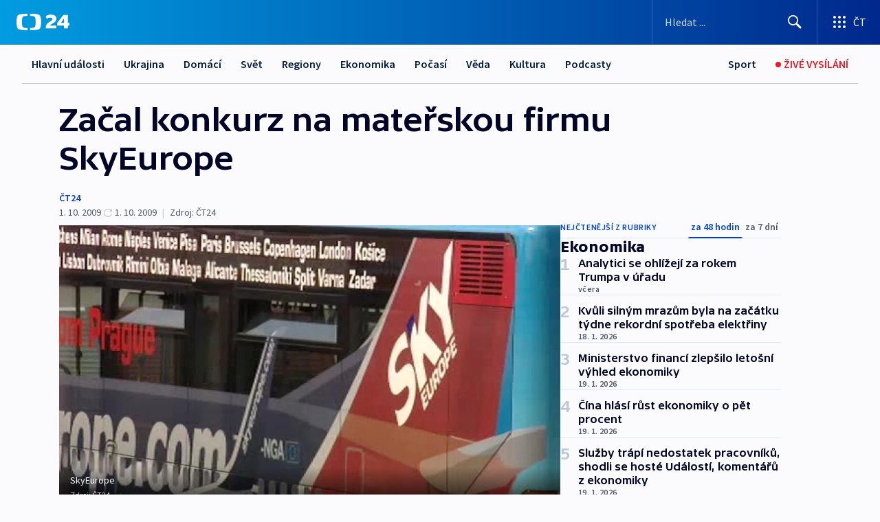

--- FILE ---
content_type: text/html; charset=utf-8
request_url: https://ct24.ceskatelevize.cz/clanek/ekonomika/zacal-konkurz-na-materskou-firmu-skyeurope-189699
body_size: 58040
content:
<!DOCTYPE html><html lang="cs" data-sentry-element="Html" data-sentry-component="MyDocument" data-sentry-source-file="_document.tsx"><head data-sentry-element="Head" data-sentry-source-file="_document.tsx"><meta charSet="utf-8"/><meta content="initial-scale=1.0, width=device-width" name="viewport" data-sentry-element="meta" data-sentry-source-file="_app.tsx"/><meta name="publisher" content="ČT24, Česká televize" data-sentry-element="meta" data-sentry-source-file="_app.tsx"/><meta name="language" content="cs" data-sentry-element="meta" data-sentry-source-file="_app.tsx"/><meta name="theme-color" content="#ffffff" data-sentry-element="meta" data-sentry-source-file="_app.tsx"/><link rel="icon" href="/static/favicon.ico" sizes="any"/><link rel="icon" type="image/svg+xml" href="/static/favicon.svg"/><link rel="icon" type="image/png" href="/static/favicon.png"/><link rel="apple-touch-icon" href="/static/apple-touch-icon.png"/><link rel="manifest" href="/static/manifest.json"/><link rel="canonical" href="https://ct24.ceskatelevize.cz/clanek/ekonomika/zacal-konkurz-na-materskou-firmu-skyeurope-189699"/><link rel="stylesheet" href="https://ctfs.ceskatelevize.cz/static/scripts/cmp/v2.1/orestbida/brands/ct24-light.css"/><title>Začal konkurz na mateřskou firmu SkyEurope — ČT24 — Česká televize</title><meta name="description" content="Vídeň - V Rakousku dnes začal konkurz na firmu SkyEurope Holding, která je mateřskou společností zkrachovalých aerolinek SkyEurope Airlines. Podnik má údajně závazky v hodnotě 23,9 milionu eur, tedy přes 600 milionů Kč, zatímco jeho aktiva činí pouze 349 tisíc eur, tedy necelých devět milionů Kč. Podíl společnosti v aerolinkách SkyEurope je údajně považován za bezcenný. Konkurz se týká celkem 37 věřitelů, kteří mohou své pohledávky nahlásit do 19. listopadu. Začátek konkurzu oznámily svazy na ochranu věřitelů Creditreform a Kreditschutzverband."/><meta name="robots" content="index, follow"/><meta name="author" content="ČT24"/><meta property="og:title" content="Začal konkurz na mateřskou firmu SkyEurope"/><meta property="og:description" content="Vídeň - V Rakousku dnes začal konkurz na firmu SkyEurope Holding, která je mateřskou společností zkrachovalých aerolinek SkyEurope Airlines. Podnik má údajně závazky v hodnotě 23,9 milionu eur, tedy přes 600 milionů Kč, zatímco jeho aktiva činí pouze 349 tisíc eur, tedy necelých devět milionů Kč. Podíl společnosti v aerolinkách SkyEurope je údajně považován za bezcenný. Konkurz se týká celkem 37 věřitelů, kteří mohou své pohledávky nahlásit do 19. listopadu. Začátek konkurzu oznámily svazy na ochranu věřitelů Creditreform a Kreditschutzverband."/><meta property="og:image" content="https://fs2-ct24.ceskatelevize.cz/image/[base64].jpg?width=1280"/><meta property="og:type" content="article"/><script type="application/ld+json">{"@context":"https://schema.org","@type":"Article","headline":"Začal konkurz na mateřskou firmu SkyEurope","description":"Vídeň - V Rakousku dnes začal konkurz na firmu SkyEurope Holding, která je mateřskou společností zkrachovalých aerolinek SkyEurope Airlines. Podnik má údajně závazky v hodnotě 23,9 milionu eur, tedy přes 600 milionů Kč, zatímco jeho aktiva činí pouze 349 tisíc eur, tedy necelých devět milionů Kč. Podíl společnosti v aerolinkách SkyEurope je údajně považován za bezcenný. Konkurz se týká celkem 37 věřitelů, kteří mohou své pohledávky nahlásit do 19. listopadu. Začátek konkurzu oznámily svazy na ochranu věřitelů Creditreform a Kreditschutzverband.","datePublished":"2009-10-01T20:10:00+02:00","dateModified":"2009-10-01T18:25:00+02:00","author":[{"@type":"Person","name":"ČT24"}],"publisher":{"@type":"Organization","name":"ČT24 - Česká televize","logo":{"@type":"ImageObject","url":"https://ctfs.ceskatelevize.cz/static/channels/ct24.svg"}},"image":["https://fs2-ct24.ceskatelevize.cz/image/[base64].jpg?width=1024",{"@type":"ImageObject","url":"https://fs2-ct24.ceskatelevize.cz/image/[base64].jpg?width=1024","caption":"SkyEurope","creditText":"Zdroj: ČT24"}],"mainEntityOfPage":{"@type":"WebPage","@id":"https://ct24.ceskatelevize.cz/clanek/ekonomika/zacal-konkurz-na-materskou-firmu-skyeurope-189699"},"keywords":"Ekonomika, ČT24","hasPart":{"@type":"ImageGallery","url":"https://ct24.ceskatelevize.cz/clanek/ekonomika/zacal-konkurz-na-materskou-firmu-skyeurope-189699#galerie=48834","image":[{"@type":"ImageObject","url":"https://fs2-ct24.ceskatelevize.cz/image/YzA5MWM3NjU1MGYzOTAyMGz7i8Ng3ef39uAJdAZkazPLZ3abfzOc-KwiMenC-N96THcdRtYOL20r0U7w4SB3RpuIErfhLGJhWJbSBdFg2etVLW8rtTo0ljZuQ0W9qUpqTg-beFJnO2x0HMsuKGsMxQ.jpg","caption":"SkyEurope","creditText":"Zdroj: ČT24"},{"@type":"ImageObject","url":"https://fs2-ct24.ceskatelevize.cz/image/NjBiNTEzMjFlMzk1NWFiNJHNvrO-sBHUATjKafHkk_Xp54VedlbOFj1UnZpl3a4MA0gZ0i0WHaBdSoGBHUi75Uw2wf3cWoeKX8qQ4IOGvDNTQZFSzJuVV-v6xvSQHQncW_bz66NcmQKTAjfrb1UyAw.jpg","caption":"SkyEurope","creditText":"Zdroj: ČT24, www.airways.cz"}]}}</script><meta name="next-head-count" content="21"/><script id="google-tag-manager" nonce="M2IyNGNhNjAtNmQyYS00OTlmLTgyZjYtNzExOWM1NjdhNzEx" data-sentry-element="Script" data-sentry-source-file="_document.tsx" data-nscript="beforeInteractive">
                        var dataLayer = dataLayer || [];dataLayer.push({
                            "page": { "section": "24" },
                            "app": {"version": "1.73.8", "platform": "Web"}
                        });

                        (function(w,d,s,l,i){w[l]=w[l]||[];w[l].push({'gtm.start':
                        new Date().getTime(),event:'gtm.js'});var f=d.getElementsByTagName(s)[0],
                        j=d.createElement(s),dl=l!='dataLayer'?'&l='+l:'';j.async=true;j.src=
                        'https://www.googletagmanager.com/gtm.js?id='+i+dl;var n=d.querySelector('[nonce]');
                        n&&j.setAttribute('nonce',n.nonce||n.getAttribute('nonce'));f.parentNode.insertBefore(j,f);
                        })(window,document,'script','dataLayer','GTM-WR543Z2');
                  </script><link nonce="M2IyNGNhNjAtNmQyYS00OTlmLTgyZjYtNzExOWM1NjdhNzEx" rel="preload" href="/_next/static/css/eb0e2c75f8046766.css" as="style"/><link nonce="M2IyNGNhNjAtNmQyYS00OTlmLTgyZjYtNzExOWM1NjdhNzEx" rel="stylesheet" href="/_next/static/css/eb0e2c75f8046766.css" data-n-g=""/><link nonce="M2IyNGNhNjAtNmQyYS00OTlmLTgyZjYtNzExOWM1NjdhNzEx" rel="preload" href="/_next/static/css/cf23267297961e52.css" as="style"/><link nonce="M2IyNGNhNjAtNmQyYS00OTlmLTgyZjYtNzExOWM1NjdhNzEx" rel="stylesheet" href="/_next/static/css/cf23267297961e52.css" data-n-p=""/><link nonce="M2IyNGNhNjAtNmQyYS00OTlmLTgyZjYtNzExOWM1NjdhNzEx" rel="preload" href="/_next/static/css/b5b3546fd1e0f7d1.css" as="style"/><link nonce="M2IyNGNhNjAtNmQyYS00OTlmLTgyZjYtNzExOWM1NjdhNzEx" rel="stylesheet" href="/_next/static/css/b5b3546fd1e0f7d1.css" data-n-p=""/><noscript data-n-css="M2IyNGNhNjAtNmQyYS00OTlmLTgyZjYtNzExOWM1NjdhNzEx"></noscript><script defer="" nonce="M2IyNGNhNjAtNmQyYS00OTlmLTgyZjYtNzExOWM1NjdhNzEx" nomodule="" src="/_next/static/chunks/polyfills-42372ed130431b0a.js"></script><script src="/_next/static/chunks/webpack-9d436da92b284dc9.js" nonce="M2IyNGNhNjAtNmQyYS00OTlmLTgyZjYtNzExOWM1NjdhNzEx" defer=""></script><script src="/_next/static/chunks/framework-df2fc3d29a08040c.js" nonce="M2IyNGNhNjAtNmQyYS00OTlmLTgyZjYtNzExOWM1NjdhNzEx" defer=""></script><script src="/_next/static/chunks/main-39313285097fd8c9.js" nonce="M2IyNGNhNjAtNmQyYS00OTlmLTgyZjYtNzExOWM1NjdhNzEx" defer=""></script><script src="/_next/static/chunks/pages/_app-47a8a81abe7733c6.js" nonce="M2IyNGNhNjAtNmQyYS00OTlmLTgyZjYtNzExOWM1NjdhNzEx" defer=""></script><script src="/_next/static/chunks/2852872c-095e82de10fae69e.js" nonce="M2IyNGNhNjAtNmQyYS00OTlmLTgyZjYtNzExOWM1NjdhNzEx" defer=""></script><script src="/_next/static/chunks/75fc9c18-c433d48982ca9a30.js" nonce="M2IyNGNhNjAtNmQyYS00OTlmLTgyZjYtNzExOWM1NjdhNzEx" defer=""></script><script src="/_next/static/chunks/86-353db38eb9faeaaf.js" nonce="M2IyNGNhNjAtNmQyYS00OTlmLTgyZjYtNzExOWM1NjdhNzEx" defer=""></script><script src="/_next/static/chunks/1509-4afa60b80d17ef4b.js" nonce="M2IyNGNhNjAtNmQyYS00OTlmLTgyZjYtNzExOWM1NjdhNzEx" defer=""></script><script src="/_next/static/chunks/8460-92487105c425564e.js" nonce="M2IyNGNhNjAtNmQyYS00OTlmLTgyZjYtNzExOWM1NjdhNzEx" defer=""></script><script src="/_next/static/chunks/1717-e987c59798af39f8.js" nonce="M2IyNGNhNjAtNmQyYS00OTlmLTgyZjYtNzExOWM1NjdhNzEx" defer=""></script><script src="/_next/static/chunks/608-61f15136e3e80c7d.js" nonce="M2IyNGNhNjAtNmQyYS00OTlmLTgyZjYtNzExOWM1NjdhNzEx" defer=""></script><script src="/_next/static/chunks/7444-e60ad12959b52b0e.js" nonce="M2IyNGNhNjAtNmQyYS00OTlmLTgyZjYtNzExOWM1NjdhNzEx" defer=""></script><script src="/_next/static/chunks/3028-ba2a8d82ec1582b5.js" nonce="M2IyNGNhNjAtNmQyYS00OTlmLTgyZjYtNzExOWM1NjdhNzEx" defer=""></script><script src="/_next/static/chunks/4035-8e9f8e7f61c25e84.js" nonce="M2IyNGNhNjAtNmQyYS00OTlmLTgyZjYtNzExOWM1NjdhNzEx" defer=""></script><script src="/_next/static/chunks/2990-59520cf8d197b73c.js" nonce="M2IyNGNhNjAtNmQyYS00OTlmLTgyZjYtNzExOWM1NjdhNzEx" defer=""></script><script src="/_next/static/chunks/pages/article/%5B...slug%5D-952bc5b55d16dac3.js" nonce="M2IyNGNhNjAtNmQyYS00OTlmLTgyZjYtNzExOWM1NjdhNzEx" defer=""></script><script src="/_next/static/Z-Fvt_APwofeyyCl6jn-t/_buildManifest.js" nonce="M2IyNGNhNjAtNmQyYS00OTlmLTgyZjYtNzExOWM1NjdhNzEx" defer=""></script><script src="/_next/static/Z-Fvt_APwofeyyCl6jn-t/_ssgManifest.js" nonce="M2IyNGNhNjAtNmQyYS00OTlmLTgyZjYtNzExOWM1NjdhNzEx" defer=""></script><style nonce="M2IyNGNhNjAtNmQyYS00OTlmLTgyZjYtNzExOWM1NjdhNzEx">.ctg-footer__social {
  color: #6f6f6f;
  display: flex;
  font-size: 1rem;
  align-items: center;
  font-family: SourceSansPro, sans-serif;
  line-height: 1.375rem;
  letter-spacing: 0;
  justify-content: center;
}
.ctg-footer__social-title {
  margin: 0;
  display: none;
  white-space: nowrap;
}
@media (min-width: 768px) {
  .ctg-footer__social-title {
    display: initial;
  }
}
  .ctg-footer__social-title.darkMode {
    color: rgba(255, 255, 255, 0.8);
  }
  .ctg-footer__social-list {
    margin: 0 0 16px 0;
    display: flex;
    padding: 0;
    list-style: none;
  }
@media (min-width: 768px) {
  .ctg-footer__social-list {
    margin: 0 0 0 15px;
  }
}
  .ctg-footer__social-list-item {
    width: 52px;
    margin: 0 4px;
    text-align: center;
  }
@media (min-width: 414px) {
  .ctg-footer__social-list-item {
    width: 64px;
  }
}
  .ctg-footer__social-list-item:first-child {
    margin-left: 0;
  }
  .ctg-footer__social-list-item:last-child {
    margin-right: 0;
  }
  .ctg-footer__social-list-item:hover {
    cursor: pointer;
    text-decoration: underline;
  }
  .ctg-footer__social-list-item:hover img.ctg-footer__icon-no-hover {
    display: none;
  }
  .ctg-footer__social-list-item:hover img.ctg-footer__icon-hover {
    display: block;
  }
  .ctg-footer__social-list-item img {
    width: 36px;
    height: 36px;
    margin: auto;
  }
@media (min-width: 768px) {
  .ctg-footer__social-list-item {
    width: initial;
  }
}
@media (min-width: 768px) {
  .ctg-footer__social-list-item img {
    width: 32px;
    height: 32px;
  }
}
  .ctg-footer__icon-hover {
    display: none;
  }
  .ctg-footer__icon-no-hover {
    display: block;
  }
  .ctg-footer__social-list-item-title {
    color: #6f6f6f;
    font-size: 0.75rem;
    font-family: SourceSansPro, sans-serif;
    font-weight: 400;
    line-height: 18px;
    white-space: nowrap;
    letter-spacing: 0.0375rem;
    text-transform: initial;
  }
@media (min-width: 768px) {
  .ctg-footer__social-list-item-title {
    display: none;
  }
}
  .ctg-footer__social-item-link {
    display: block;
    text-decoration: none;
  }
  .ctg-footer__channels-list {
    width: 100%;
    margin: 0;
    display: none;
    padding: 0;
    list-style: none;
  }
@media (min-width: 768px) {
  .ctg-footer__channels-list {
    display: flex;
  }
}
@media (min-width: 1024px) {
  .ctg-footer__channels-list {
    flex-wrap: wrap;
  }
}
  .ctg-footer__channels-list-item {
    flex: 1 1 auto;
    display: flex;
    margin-bottom: 40px;
    justify-content: center;
  }
@media (min-width: 1024px) {
  .ctg-footer__channels-list-item {
    flex: 0 1 30%;
    justify-content: start;
  }
}
  .ctg-footer__channels-list-item img {
    height: 20px;
  }
@media (min-width: 1024px) {
  .ctg-footer__channels-list-item img {
    height: 24px;
  }
}
  .ctg-footer__sr-only {
    top: auto;
    left: -10000px;
    width: 1px;
    height: 1px;
    overflow: hidden;
    position: absolute;
  }
  .ctg-footer__sub-footer {
    color: #6f6f6f;
    display: flex;
    font-size: 0.875rem;
    font-family: SourceSansPro, sans-serif;
    font-weight: 400;
    line-height: 1.25rem;
    letter-spacing: 0;
    text-transform: initial;
    justify-content: space-between;
  }
  .ctg-footer__sub-footer a {
    color: #041e42;
    transition: color 300ms ease-in;
    text-decoration: none;
  }
  .ctg-footer__sub-footer p {
    margin: 0;
  }
@media (max-width: 413px) {
  .ctg-footer__sub-footer div:first-child span:first-of-type {
    display: block;
  }
}
  .ctg-footer__sub-footer.darkMode span, .ctg-footer__sub-footer.darkMode a {
    color: rgba(255, 255, 255, 0.8);
  }
  .ctg-footer__sub-footer.darkMode p:first-child {
    color: rgba(255, 255, 255, 0.6);
  }
  .ctg-footer__sub-footer a:hover {
    text-decoration: underline;
  }
  .ctg-footer__separator {
    margin: 0px 7px;
  }
@media (max-width: 413px) {
  .ctg-footer__hidden {
    display: none;
  }
}
  .ctg-footer__right-column {
    display: none;
  }
@media (min-width: 768px) {
  .ctg-footer__right-column {
    display: flex;
  }
}
  .ctg-footer__contacts {
    color: #6f6f6f;
    font-size: 1rem;
    text-align: left;
    font-family: SourceSansPro, sans-serif;
    line-height: 20px;
    letter-spacing: 0;
  }
  .ctg-footer__contacts a {
    color: #041e42;
    transition: color 300ms ease-in;
    text-decoration: none;
  }
@media (min-width: 768px) and (max-width: 1023px) {
  .ctg-footer__contacts {
    text-align: center;
  }
}
  .ctg-footer__contacts a:hover {
    text-decoration: underline;
  }
  .ctg-footer__contacts-list {
    margin: 0;
    display: flex;
    flex-direction: column;
    justify-content: center;
  }
@media (min-width: 768px) {
  .ctg-footer__contacts-list {
    flex-direction: row;
  }
}
@media (min-width: 1024px) {
  .ctg-footer__contacts-list {
    justify-content: start;
  }
}
  .ctg-footer__contacts-list.darkMode span {
    color: #FFFFFF;
  }
  .ctg-footer__contacts-link {
    color: #041e42;
    margin: 0 0 0 0;
    display: flex;
    align-self: flex-start;
    line-height: 22px;
    align-content: center;
  }
  .ctg-footer__contacts-link img {
    margin-right: 10px;
  }
  .ctg-footer__contacts-link:first-child {
    margin: 0 0 18px 0;
  }
@media (min-width: 768px) {
  .ctg-footer__contacts-link:first-child {
    margin-right: 26px;
  }
}
  .ctg-footer__strong {
    font-family: SourceSansPro, sans-serif;
    font-weight: 600;
  }
  .ctg-footer__opening-hours {
    color: #000;
    margin: 0 0 16px 0;
  }
  .ctg-footer__opening-hours span:last-child {
    color: #6f6f6f;
    display: inline-block;
    margin-top: 8px;
  }
  .ctg-footer__opening-hours.darkMode span:first-child {
    color: #FFFFFF;
  }
  .ctg-footer__opening-hours.darkMode span:last-child {
    color: rgba(255, 255, 255, 0.8);
  }
  .footer-0-2-1 {  }
  .footer-0-2-1.darkMode {  }
  .footer-0-2-1 hr {
    opacity: 1;
  }
  .wrapper-0-2-2 {
    margin: 0 auto;
    display: grid;
    padding: 32px 16px 24px 16px;
  }
@media (min-width: 768px) {
  .wrapper-0-2-2 {
    padding: 48px 24px 32px 24px;
    grid-row-gap: 0px;
    grid-column-gap: 0px;
    grid-template-rows: repeat(6, auto);
    grid-template-columns: repeat(2, auto);
  }
}
@media (min-width: 1024px) {
  .wrapper-0-2-2 {
    grid-template-rows: repeat(6, auto);
  }
}
  .wrapper-0-2-2 a:focus {
    outline: none;
    box-shadow: 0px 0px 0px 2px #60a0ff;
    border-radius: 4px;
  }
  .logo-0-2-3 {
    display: block;
    justify-self: start;
    margin-bottom: 24px;
  }
  .logo-0-2-3 img {
    height: 24px;
  }
@media (min-width: 768px) {
  .logo-0-2-3 {
    grid-area: 1 / 1 / 2 / 2;
    margin-bottom: 40px;
  }
}
@media (min-width: 1024px) {
  .logo-0-2-3 {
    margin-bottom: 56px;
  }
}
@media (min-width: 768px) {
  .logo-0-2-3 img {
    height: 32px;
  }
}
  .social-0-2-4 {  }
@media (min-width: 768px) {
  .social-0-2-4 {
    grid-area: 1 / 2 / 1 / 3;
    align-self: flex-start;
    justify-content: flex-end;
  }
}
  .contacts-0-2-5 {
    margin-bottom: 22px;
  }
@media (min-width: 768px) {
  .contacts-0-2-5 {
    grid-area: 4 / 1 / 4 / 3;
  }
}
@media (min-width: 1024px) {
  .contacts-0-2-5 {
    grid-area: 3 / 2 / 3 / 3;
  }
}
  .channels-0-2-6 {  }
@media (min-width: 768px) {
  .channels-0-2-6 {
    grid-area: 3 / 1 / 3 / 3;
  }
}
@media (min-width: 1024px) {
  .channels-0-2-6 {
    grid-area: 2 / 2 / 2 / 3;
    align-self: start;
    margin-bottom: 11px;
  }
}
  .divider-0-2-7 {
    width: 100%;
    border: none;
    height: 1px;
    margin: 0 0 16px 0;
    background-color: #e0e0e0;
  }
@media (min-width: 768px) {
  .divider-0-2-7 {
    margin: 0 0 24px 0;
    grid-area: 5 / 1 / 5 / 3;
  }
}
@media (min-width: 1024px) {
  .divider-0-2-7 {
    grid-area: 5 / 1 / 5 / 3;
  }
}
  .dividerMedium-0-2-8 {
    margin: 0 0 16px 0;
  }
  .dividerLow-0-2-9 {
    margin: 0 0 20px 0;
  }
@media (min-width: 768px) {
  .dividerLow-0-2-9 {
    margin: 0 0 12px 0;
  }
}
  .dividerMobile-0-2-10 {  }
@media (min-width: 768px) {
  .dividerMobile-0-2-10 {
    display: none;
  }
}
  .linkList-0-2-11 {
    margin: 0 0 20px 0;
    display: flex;
    padding: 0;
    row-gap: 18px;
    flex-wrap: wrap;
    font-size: 1rem;
    list-style: none;
    font-family: SourceSansPro, sans-serif;
    line-height: 1.375rem;
    letter-spacing: 0;
  }
  .linkList-0-2-11 a {
    color: #041e42;
    transition: color 300ms ease-in;
    text-decoration: none;
  }
@media (min-width: 768px) {
  .linkList-0-2-11 {
    margin: 0 0 40px 0;
    display: grid;
    grid-column: 1 / 3;
    grid-template-columns: repeat(3, 1fr);
  }
  .linkList-0-2-11 #tvProgram {
    grid-area: 1 / 1;
  }
  .linkList-0-2-11 #ziveVysilani {
    grid-area: 2 / 1;
  }
  .linkList-0-2-11 #tvPoplatky {
    grid-area: 3 / 1;
  }
  .linkList-0-2-11 #teletext {
    grid-area: 4 / 1;
  }
  .linkList-0-2-11 #podcasty {
    grid-area: 5 / 1;
  }
  .linkList-0-2-11 #pocasi {
    grid-area: 1 / 2;
  }
  .linkList-0-2-11 #eshop {
    grid-area: 2 / 2;
  }
  .linkList-0-2-11 #mobilniAplikace {
    grid-area: 3 / 2;
  }
  .linkList-0-2-11 #vseoCt {
    grid-area: 4 / 2;
  }
  .linkList-0-2-11 #studioBrno {
    grid-area: 2 / 3;
  }
  .linkList-0-2-11 #proMedia {
    grid-area: 5 / 2;
  }
  .linkList-0-2-11 #studioOstrava {
    grid-area: 1 / 3;
  }
  .linkList-0-2-11 #radaCt {
    grid-area: 6 / 1;
  }
  .linkList-0-2-11 #kariera {
    grid-area: 3 / 3;
  }
  .linkList-0-2-11 #casteDotazy {
    grid-area: 4 / 3;
  }
  .linkList-0-2-11 #kontakty {
    grid-area: 5 / 3;
  }
}
@media (min-width: 1024px) {
  .linkList-0-2-11 {
    margin: 0 0 32px 0;
    display: flex;
    row-gap: 10px;
    grid-area: 2 / 1 / 5 / 2;
  }
}
  .linkList-0-2-11.darkMode {  }
  .linkList-0-2-11.darkMode a {
    color: #FFFFFF;
  }
  .linkList-0-2-11 a:hover {
    text-decoration: underline;
  }
  .linkListItem-0-2-12 {
    flex: 0 1 45%;
    line-height: 22px;
  }
@media (min-width: 768px) {
  .linkListItem-0-2-12 {
    flex: 0 1 33%;
  }
}
@media (min-width: 1024px) {
  .linkListItem-0-2-12 {
    flex: 0 1 50%;
  }
}
  .subFooter-0-2-13 {  }
@media (min-width: 768px) {
  .subFooter-0-2-13 {
    grid-area: 6 / 1 / 6 / 3;
  }
}
  .srOnly-0-2-14 {
    top: auto;
    left: -10000px;
    width: 1px;
    height: 1px;
    overflow: hidden;
    position: absolute;
  }
  .footer-d17-0-2-15 {
    background: #f4f4f4;
  }
  .footer-d17-0-2-15.darkMode {
    background: #001830;
  }
  .wrapper-d18-0-2-16 {
    max-width: 1216px;
  }
  .ctg-header__wrapper {
    width: 100%;
    content: a;
    box-sizing: border-box;
    background-color: #fff;
  }
  .ctg-header__document-disable-scroll-local {  }
@media screen and (max-width: 767px) {
  .ctg-header__document-disable-scroll-local {
    overflow: hidden !important;
    touch-action: none;
    overscroll-behavior: none;
    -webkit-overflow-scrolling: none;
  }
}
  .ctg-header__body-disable-scroll-local {  }
@media screen and (max-width: 767px) {
  .ctg-header__body-disable-scroll-local {
    overflow: hidden !important;
    touch-action: none;
    overscroll-behavior: none;
    -webkit-overflow-scrolling: none;
  }
}
  .ctg-header__document-disable-scroll-global {  }
@media screen and (max-width: 427px) {
  .ctg-header__document-disable-scroll-global {
    overflow: hidden !important;
    touch-action: none;
    overscroll-behavior: none;
    -webkit-overflow-scrolling: none;
  }
}
  .ctg-header__body-disable-scroll-global {  }
@media screen and (max-width: 427px) {
  .ctg-header__body-disable-scroll-global {
    overflow: hidden !important;
    touch-action: none;
    overscroll-behavior: none;
    -webkit-overflow-scrolling: none;
  }
}
  .ctg-header__document-disable-scroll-local-d2 {  }
@media screen and (max-width: 767px) {
  .ctg-header__document-disable-scroll-local-d2 {
    padding-right: 0px !important;
  }
}
  .ctg-header__document-disable-scroll-global-d4 {  }
@media screen and (max-width: 427px) {
  .ctg-header__document-disable-scroll-global-d4 {
    padding-right: 0px !important;
  }
}
  .ctg-header__inset-focus-visible {  }
  .ctg-header__context-menu-item-disabled {  }
  .ctg-header__context-menu-item.ctg-header__context-menu-item-disabled .ctg-header__context-menu-item-link, .ctg-header__context-menu-item.ctg-header__context-menu-item-disabled .ctg-header__context-menu-item-link:hover {
    cursor: auto;
  }
  .ctg-header__context-menu-item-active {  }
  .ctg-header__context-menu-item.ctg-header__context-menu-item-active .ctg-header__context-menu-item-link {
    cursor: default;
    font-family: SourceSansPro, sans-serif;
    font-weight: 600;
  }
  .ctg-header__context-menu-item-link {
    display: flex;
    padding: 9px 26px 9px;
    font-size: 1rem;
    align-items: center;
    font-family: SourceSansPro, sans-serif;
    line-height: 1.375rem;
    letter-spacing: 0;
    vertical-align: sub;
  }
  .ctg-header__context-menu-item:not(.ctg-header__context-menu-item-disabled) .ctg-header__context-menu-item-link:hover {  }
  .ctg-header__context-menu-item-link:hover {
    text-decoration: none;
  }
  .ctg-header__profile-name {  }
  .ctg-header__profile-name + ul li:first-child .ctg-header__context-menu-item-link {
    padding: 0 24px 9px;
  }
  .ctg-header__profile-name + ul li:first-child .ctg-header__context-menu-item-link:hover {
    text-decoration: underline;
    background-color: #fff;
  }
  .ctg-header__context-menu-item-link-is-not {  }
  .ctg-header__context-menu-item-link.ctg-header__context-menu-item-link-is-not {
    outline: none;
  }
  .ctg-header__context-menu-item-link.ctg-header__context-menu-item-link-is-not.focus-visible {
    box-shadow: 0px 0px 0px 2px #60a0ff;
  }
  .ctg-header__context-menu-item {
    color: #393939;
    width: 100%;
    padding: 0;
    max-width: 100%;
    list-style: none;
  }
  .ctg-header__context-menu-item > span {
    display: flex;
    align-items: center;
  }
  .ctg-header__context-menu-item > span > svg {
    fill: currentColor;
    flex: 0 0 auto;
    width: 20px;
    height: 20px;
    margin: 0 8px 0 -28px;
  }
  .ctg-header__context-menu-icon {
    width: 20px;
    display: flex;
    align-items: center;
    margin-right: 18px;
  }
  .ctg-header__context-menu-item-disabled-d0 {  }
  .ctg-header__context-menu-item.ctg-header__context-menu-item-disabled-d0 .ctg-header__context-menu-item-link, .ctg-header__context-menu-item.ctg-header__context-menu-item-disabled-d0 .ctg-header__context-menu-item-link:hover {
    background-color: transparent;
    color: #8d8d8d;
  }
  .ctg-header__context-menu-item-active-d1 {  }
  .ctg-header__context-menu-item.ctg-header__context-menu-item-active-d1 .ctg-header__context-menu-item-link {
    color: #000000;
  }
  .ctg-header__context-menu-item-link-d2 {
    color: #041e42;
  }
  .ctg-header__context-menu-item:not(.ctg-header__context-menu-item-disabled) .ctg-header__context-menu-item-link-d2:hover {
    color: #000000;
    background-color: #f4f4f4;
  }
  .ctg-header__context-menu-item-disabled-d3 {  }
  .ctg-header__context-menu-item.ctg-header__context-menu-item-disabled-d3 .ctg-header__context-menu-item-link, .ctg-header__context-menu-item.ctg-header__context-menu-item-disabled-d3 .ctg-header__context-menu-item-link:hover {
    background-color: transparent;
    color: #8d8d8d;
  }
  .ctg-header__context-menu-item-active-d4 {  }
  .ctg-header__context-menu-item.ctg-header__context-menu-item-active-d4 .ctg-header__context-menu-item-link {
    color: #000000;
  }
  .ctg-header__context-menu-item-link-d5 {
    color: #041e42;
  }
  .ctg-header__context-menu-item:not(.ctg-header__context-menu-item-disabled) .ctg-header__context-menu-item-link-d5:hover {
    color: #000000;
    background-color: #f4f4f4;
  }
  .ctg-header__context-menu-item-disabled-d6 {  }
  .ctg-header__context-menu-item.ctg-header__context-menu-item-disabled-d6 .ctg-header__context-menu-item-link, .ctg-header__context-menu-item.ctg-header__context-menu-item-disabled-d6 .ctg-header__context-menu-item-link:hover {
    background-color: transparent;
    color: #8d8d8d;
  }
  .ctg-header__context-menu-item-active-d7 {  }
  .ctg-header__context-menu-item.ctg-header__context-menu-item-active-d7 .ctg-header__context-menu-item-link {
    color: #000000;
  }
  .ctg-header__context-menu-item-link-d8 {
    color: #041e42;
  }
  .ctg-header__context-menu-item:not(.ctg-header__context-menu-item-disabled) .ctg-header__context-menu-item-link-d8:hover {
    color: #000000;
    background-color: #f4f4f4;
  }
  .ctg-header__context-menu-item-disabled-d9 {  }
  .ctg-header__context-menu-item.ctg-header__context-menu-item-disabled-d9 .ctg-header__context-menu-item-link, .ctg-header__context-menu-item.ctg-header__context-menu-item-disabled-d9 .ctg-header__context-menu-item-link:hover {
    background-color: transparent;
    color: #8d8d8d;
  }
  .ctg-header__context-menu-item-active-d10 {  }
  .ctg-header__context-menu-item.ctg-header__context-menu-item-active-d10 .ctg-header__context-menu-item-link {
    color: #000000;
  }
  .ctg-header__context-menu-item-link-d11 {
    color: #041e42;
  }
  .ctg-header__context-menu-item:not(.ctg-header__context-menu-item-disabled) .ctg-header__context-menu-item-link-d11:hover {
    color: #000000;
    background-color: #f4f4f4;
  }
  .ctg-header__context-menu-item-disabled-d12 {  }
  .ctg-header__context-menu-item.ctg-header__context-menu-item-disabled-d12 .ctg-header__context-menu-item-link, .ctg-header__context-menu-item.ctg-header__context-menu-item-disabled-d12 .ctg-header__context-menu-item-link:hover {
    background-color: transparent;
    color: #8d8d8d;
  }
  .ctg-header__context-menu-item-active-d13 {  }
  .ctg-header__context-menu-item.ctg-header__context-menu-item-active-d13 .ctg-header__context-menu-item-link {
    color: #000000;
  }
  .ctg-header__context-menu-item-link-d14 {
    color: #041e42;
  }
  .ctg-header__context-menu-item:not(.ctg-header__context-menu-item-disabled) .ctg-header__context-menu-item-link-d14:hover {
    color: #000000;
    background-color: #f4f4f4;
  }
  .ctg-header__context-menu-item-disabled-d15 {  }
  .ctg-header__context-menu-item.ctg-header__context-menu-item-disabled-d15 .ctg-header__context-menu-item-link, .ctg-header__context-menu-item.ctg-header__context-menu-item-disabled-d15 .ctg-header__context-menu-item-link:hover {
    background-color: transparent;
    color: #8d8d8d;
  }
  .ctg-header__context-menu-item-active-d16 {  }
  .ctg-header__context-menu-item.ctg-header__context-menu-item-active-d16 .ctg-header__context-menu-item-link {
    color: #000000;
  }
  .ctg-header__context-menu-item-link-d17 {
    color: #041e42;
  }
  .ctg-header__context-menu-item:not(.ctg-header__context-menu-item-disabled) .ctg-header__context-menu-item-link-d17:hover {
    color: #000000;
    background-color: #f4f4f4;
  }
  .ctg-header__context-menu-item-disabled-d18 {  }
  .ctg-header__context-menu-item.ctg-header__context-menu-item-disabled-d18 .ctg-header__context-menu-item-link, .ctg-header__context-menu-item.ctg-header__context-menu-item-disabled-d18 .ctg-header__context-menu-item-link:hover {
    background-color: transparent;
    color: #8d8d8d;
  }
  .ctg-header__context-menu-item-active-d19 {  }
  .ctg-header__context-menu-item.ctg-header__context-menu-item-active-d19 .ctg-header__context-menu-item-link {
    color: #000000;
  }
  .ctg-header__context-menu-item-link-d20 {
    color: #041e42;
  }
  .ctg-header__context-menu-item:not(.ctg-header__context-menu-item-disabled) .ctg-header__context-menu-item-link-d20:hover {
    color: #000000;
    background-color: #f4f4f4;
  }
  .ctg-header__context-menu-item-disabled-d21 {  }
  .ctg-header__context-menu-item.ctg-header__context-menu-item-disabled-d21 .ctg-header__context-menu-item-link, .ctg-header__context-menu-item.ctg-header__context-menu-item-disabled-d21 .ctg-header__context-menu-item-link:hover {
    background-color: transparent;
    color: #8d8d8d;
  }
  .ctg-header__context-menu-item-active-d22 {  }
  .ctg-header__context-menu-item.ctg-header__context-menu-item-active-d22 .ctg-header__context-menu-item-link {
    color: #000000;
  }
  .ctg-header__context-menu-item-link-d23 {
    color: #041e42;
  }
  .ctg-header__context-menu-item:not(.ctg-header__context-menu-item-disabled) .ctg-header__context-menu-item-link-d23:hover {
    color: #000000;
    background-color: #f4f4f4;
  }
  .ctg-header__context-menu-item-disabled-d24 {  }
  .ctg-header__context-menu-item.ctg-header__context-menu-item-disabled-d24 .ctg-header__context-menu-item-link, .ctg-header__context-menu-item.ctg-header__context-menu-item-disabled-d24 .ctg-header__context-menu-item-link:hover {
    background-color: transparent;
    color: #8d8d8d;
  }
  .ctg-header__context-menu-item-active-d25 {  }
  .ctg-header__context-menu-item.ctg-header__context-menu-item-active-d25 .ctg-header__context-menu-item-link {
    color: #000000;
  }
  .ctg-header__context-menu-item-link-d26 {
    color: #041e42;
  }
  .ctg-header__context-menu-item:not(.ctg-header__context-menu-item-disabled) .ctg-header__context-menu-item-link-d26:hover {
    color: #000000;
    background-color: #f4f4f4;
  }
  .ctg-header__context-menu-item-disabled-d27 {  }
  .ctg-header__context-menu-item.ctg-header__context-menu-item-disabled-d27 .ctg-header__context-menu-item-link, .ctg-header__context-menu-item.ctg-header__context-menu-item-disabled-d27 .ctg-header__context-menu-item-link:hover {
    background-color: transparent;
    color: #8d8d8d;
  }
  .ctg-header__context-menu-item-active-d28 {  }
  .ctg-header__context-menu-item.ctg-header__context-menu-item-active-d28 .ctg-header__context-menu-item-link {
    color: #000000;
  }
  .ctg-header__context-menu-item-link-d29 {
    color: #041e42;
  }
  .ctg-header__context-menu-item:not(.ctg-header__context-menu-item-disabled) .ctg-header__context-menu-item-link-d29:hover {
    color: #000000;
    background-color: #f4f4f4;
  }
  .ctg-header__context-menu-item-disabled-d30 {  }
  .ctg-header__context-menu-item.ctg-header__context-menu-item-disabled-d30 .ctg-header__context-menu-item-link, .ctg-header__context-menu-item.ctg-header__context-menu-item-disabled-d30 .ctg-header__context-menu-item-link:hover {
    background-color: transparent;
    color: #8d8d8d;
  }
  .ctg-header__context-menu-item-active-d31 {  }
  .ctg-header__context-menu-item.ctg-header__context-menu-item-active-d31 .ctg-header__context-menu-item-link {
    color: #000000;
  }
  .ctg-header__context-menu-item-link-d32 {
    color: #041e42;
  }
  .ctg-header__context-menu-item:not(.ctg-header__context-menu-item-disabled) .ctg-header__context-menu-item-link-d32:hover {
    color: #000000;
    background-color: #f4f4f4;
  }
  .ctg-header__context-menu-item-disabled-d33 {  }
  .ctg-header__context-menu-item.ctg-header__context-menu-item-disabled-d33 .ctg-header__context-menu-item-link, .ctg-header__context-menu-item.ctg-header__context-menu-item-disabled-d33 .ctg-header__context-menu-item-link:hover {
    background-color: transparent;
    color: #8d8d8d;
  }
  .ctg-header__context-menu-item-active-d34 {  }
  .ctg-header__context-menu-item.ctg-header__context-menu-item-active-d34 .ctg-header__context-menu-item-link {
    color: #000000;
  }
  .ctg-header__context-menu-item-link-d35 {
    color: #041e42;
  }
  .ctg-header__context-menu-item:not(.ctg-header__context-menu-item-disabled) .ctg-header__context-menu-item-link-d35:hover {
    color: #000000;
    background-color: #f4f4f4;
  }
  .ctg-header__context-menu-item-disabled-d36 {  }
  .ctg-header__context-menu-item.ctg-header__context-menu-item-disabled-d36 .ctg-header__context-menu-item-link, .ctg-header__context-menu-item.ctg-header__context-menu-item-disabled-d36 .ctg-header__context-menu-item-link:hover {
    background-color: transparent;
    color: #8d8d8d;
  }
  .ctg-header__context-menu-item-active-d37 {  }
  .ctg-header__context-menu-item.ctg-header__context-menu-item-active-d37 .ctg-header__context-menu-item-link {
    color: #000000;
  }
  .ctg-header__context-menu-item-link-d38 {
    color: #041e42;
  }
  .ctg-header__context-menu-item:not(.ctg-header__context-menu-item-disabled) .ctg-header__context-menu-item-link-d38:hover {
    color: #000000;
    background-color: #f4f4f4;
  }
  .ctg-header__local-menu-mobile-nav {
    width: 100%;
    display: none;
    position: relative;
    box-shadow: 0px 1px 3px rgba(0, 0, 0, 0.2), 0px 12px 24px -8px rgba(0, 0, 0, 0.15);
    margin-left: auto;
    background-color: #fff;
  }
  .ctg-header__local-menu-mobile-nav .ctg-header__context-menu {
    width: 100%;
    padding: 16px 0;
    box-shadow: none;
    background-color: transparent;
  }
  .ctg-header__local-menu-mobile-nav .ctg-header__context-menu li.ctg-header__context-menu-item-active > a, .ctg-header__local-menu-mobile-nav .ctg-header__context-menu li.ctg-header__context-menu-item-active > span, .ctg-header__local-menu-mobile-nav .ctg-header__context-menu li > a:hover {
    color: #041e42;
  }
  .ctg-header__local-menu-mobile-nav .ctg-header__context-menu li:not(.ctg-header__context-menu-item-disabled) > a:hover, .ctg-header__local-menu-mobile-nav .ctg-header__context-menu li:not(.ctg-header__context-menu-item-disabled) > span.ctg-header__local-menu-mobile-nav .ctg-header__context-menu li:not(.ctg-header__context-menu-item-disabled):hover {
    background-color: #f4f4f4;
  }
  .ctg-header__local-menu-mobile-nav-visible {
    display: block;
  }
  .ctg-header__local-menu-mobile-nav-wrapper {
    top: 105px;
    left: 0;
    width: 100%;
    height: calc(100% - 105px);
    padding: 0;
    z-index: 101;
    overflow: auto;
    position: fixed;
    visibility: hidden;
    background-color: rgba(0, 0, 0, .3);
  }
  .ctg-header__local-menu-mobile-nav-wrapper-visible {
    visibility: visible;
  }
  .ctg-header__local-menu-mobile-button-wrapper {
    color: inherit;
    display: flex;
    align-items: center;
  }
  .ctg-header__local-menu-mobile-button-wrapper > button {
    color: inherit;
    display: flex;
    padding: 10px 16px;
    align-items: center;
  }
  .ctg-header__local-menu-mobile-button > svg {
    color: inherit;
    width: 24px;
    height: 24px;
    margin-right: 4px;
  }
  .ctg-header__local-menu-mobile-button > span {
    color: inherit;
    font-size: 1rem;
    font-family: SourceSansPro, sans-serif;
    line-height: 1;
  }
  .ctg-header__inset-focus-visible {  }
  .ctg-header__hotlink-nav-list-item {
    position: relative;
  }
@media (max-width: 767px) {
  .ctg-header__hotlink-nav-list-item {
    border-left: 1px solid rgba(0, 0, 0, 0.2);
  }
}
  .ctg-header__hotlink-nav-list-item > a, .ctg-header__hotlink-nav-list-item > button, .ctg-header__hotlink-nav-list-item > span {
    height: 100%;
    margin: 0;
    display: flex;
    position: relative;
    font-size: 16px;
    box-sizing: border-box;
    transition: backgroundColor 150ms, borderColor 150ms,color 150ms;
    align-items: center;
    font-family: SourceSansPro, sans-serif;
    font-weight: 600;
    line-height: 1.314rem;
    padding-top: 5px;
    white-space: nowrap;
    padding-left: 14px;
    padding-right: 14px;
    letter-spacing: normal;
    padding-bottom: 5px;
    justify-content: center;
    text-decoration: none;
  }
  .ctg-header__hotlink-nav-list-item > span {
    cursor: default;
  }
  .ctg-header__hotlink-nav-list-item > a svg, .ctg-header__hotlink-nav-list-item > button svg, .ctg-header__hotlink-nav-list-item > span svg {
    margin-right: 4px;
  }
  .ctg-header__hotlink-nav-list-item-active.ctg-header__hotlink-nav-list-item > a svg, .ctg-header__hotlink-nav-list-item-active.ctg-header__hotlink-nav-list-item > button svg, .ctg-header__hotlink-nav-list-item-active.ctg-header__hotlink-nav-list-item > span svg {  }
  .ctg-header__hotlink-nav-list-item-active.ctg-header__hotlink-nav-list-item > a, .ctg-header__hotlink-nav-list-item-active.ctg-header__hotlink-nav-list-item > button, .ctg-header__hotlink-nav-list-item-active.ctg-header__hotlink-nav-list-item > span {  }
@media (hover: hover) {
  .ctg-header__hotlink-nav-list-item > a, .ctg-header__hotlink-nav-list-item > button, .ctg-header__hotlink-nav-list-item > span {  }
  .ctg-header__hotlink-nav-list-item > a:hover svg, .ctg-header__hotlink-nav-list-item > button:hover svg, .ctg-header__hotlink-nav-list-item > span:hover svg {  }
  .ctg-header__hotlink-nav-list-item > a:hover, .ctg-header__hotlink-nav-list-item > button:hover, .ctg-header__hotlink-nav-list-item > span:hover {
    text-decoration: none;
  }
}
  .ctg-header__hotlink-nav-list-item-active {  }
  .ctg-header__hotlink-nav-list-item-active:before {
    left: 50%;
    width: 0;
    bottom: -6px;
    height: 0;
    content: "";
    position: absolute;
    border-left: 6px solid transparent;
    margin-left: -6px;
    border-right: 6px solid transparent;
  }
  .ctg-header__hotlink-nav-list-item-d0 {  }
  .ctg-header__hotlink-nav-list-item-d0 > a, .ctg-header__hotlink-nav-list-item-d0 > button, .ctg-header__hotlink-nav-list-item-d0 > span {
    background-color: transparent;
    color: #041e42;
  }
  .ctg-header__hotlink-nav-list-item-d0 > a svg, .ctg-header__hotlink-nav-list-item-d0 > button svg, .ctg-header__hotlink-nav-list-item-d0 > span svg {
    color: inherit;
  }
  .ctg-header__hotlink-nav-list-item-active.ctg-header__hotlink-nav-list-item-d0 > a svg, .ctg-header__hotlink-nav-list-item-active.ctg-header__hotlink-nav-list-item-d0 > button svg, .ctg-header__hotlink-nav-list-item-active.ctg-header__hotlink-nav-list-item-d0 > span svg {
    color: inherit;
  }
  .ctg-header__hotlink-nav-list-item-active.ctg-header__hotlink-nav-list-item-d0 > a, .ctg-header__hotlink-nav-list-item-active.ctg-header__hotlink-nav-list-item-d0 > button, .ctg-header__hotlink-nav-list-item-active.ctg-header__hotlink-nav-list-item-d0 > span {
    background-color: #041e42;
    color: #fff;
    border-color: #041e42;
  }
@media (hover: hover) {
  .ctg-header__hotlink-nav-list-item-d0 > a, .ctg-header__hotlink-nav-list-item-d0 > button, .ctg-header__hotlink-nav-list-item-d0 > span {  }
  .ctg-header__hotlink-nav-list-item-d0 > a:hover svg, .ctg-header__hotlink-nav-list-item-d0 > button:hover svg, .ctg-header__hotlink-nav-list-item-d0 > span:hover svg {
    color: inherit;
  }
  .ctg-header__hotlink-nav-list-item-d0 > a:hover, .ctg-header__hotlink-nav-list-item-d0 > button:hover, .ctg-header__hotlink-nav-list-item-d0 > span:hover {
    background-color: #041e42;
    color: #fff;
    border-color: #041e42;
  }
}
  .ctg-header__hotlink-nav-list-item-active-d2 {  }
  .ctg-header__hotlink-nav-list-item-active-d2:before {
    border-top: 6px solid #041e42;
  }
  .ctg-header__hotlink-nav-list-item-d3 {  }
  .ctg-header__hotlink-nav-list-item-d3 > a, .ctg-header__hotlink-nav-list-item-d3 > button, .ctg-header__hotlink-nav-list-item-d3 > span {
    background-color: transparent;
    color: #041e42;
  }
  .ctg-header__hotlink-nav-list-item-d3 > a svg, .ctg-header__hotlink-nav-list-item-d3 > button svg, .ctg-header__hotlink-nav-list-item-d3 > span svg {
    color: inherit;
  }
  .ctg-header__hotlink-nav-list-item-active.ctg-header__hotlink-nav-list-item-d3 > a svg, .ctg-header__hotlink-nav-list-item-active.ctg-header__hotlink-nav-list-item-d3 > button svg, .ctg-header__hotlink-nav-list-item-active.ctg-header__hotlink-nav-list-item-d3 > span svg {
    color: inherit;
  }
  .ctg-header__hotlink-nav-list-item-active.ctg-header__hotlink-nav-list-item-d3 > a, .ctg-header__hotlink-nav-list-item-active.ctg-header__hotlink-nav-list-item-d3 > button, .ctg-header__hotlink-nav-list-item-active.ctg-header__hotlink-nav-list-item-d3 > span {
    background-color: #041e42;
    color: #fff;
    border-color: #041e42;
  }
@media (hover: hover) {
  .ctg-header__hotlink-nav-list-item-d3 > a, .ctg-header__hotlink-nav-list-item-d3 > button, .ctg-header__hotlink-nav-list-item-d3 > span {  }
  .ctg-header__hotlink-nav-list-item-d3 > a:hover svg, .ctg-header__hotlink-nav-list-item-d3 > button:hover svg, .ctg-header__hotlink-nav-list-item-d3 > span:hover svg {
    color: inherit;
  }
  .ctg-header__hotlink-nav-list-item-d3 > a:hover, .ctg-header__hotlink-nav-list-item-d3 > button:hover, .ctg-header__hotlink-nav-list-item-d3 > span:hover {
    background-color: #041e42;
    color: #fff;
    border-color: #041e42;
  }
}
  .ctg-header__hotlink-nav-list-item-active-d5 {  }
  .ctg-header__hotlink-nav-list-item-active-d5:before {
    border-top: 6px solid #041e42;
  }
  .ctg-header__hotlink-nav-list {
    height: 100%;
    margin: 0;
    display: flex;
    padding: 0;
    position: relative;
    list-style-type: none;
  }
  .ctg-header__hotlink-nav-button-container {
    position: relative;
  }
  .ctg-header__local-menu-nav-list-item {
    position: relative;
    max-width: 235px;
  }
  .ctg-header__local-menu-nav-list-item > a, .ctg-header__local-menu-nav-list-item > button, .ctg-header__local-menu-nav-list-item > span {
    color: #041e42;
    height: 57px;
    margin: 0;
    display: block;
    padding: 0 14px;
    overflow: hidden;
    position: relative;
    font-size: 1rem;
    box-sizing: border-box;
    transition: background-color 150ms, border-color 150ms,color 150ms;
    font-family: SourceSansPro, sans-serif;
    font-weight: 600;
    line-height: 57px;
    white-space: nowrap;
    text-overflow: ellipsis;
    letter-spacing: normal;
    text-decoration: none;
  }
  .ctg-header__local-menu-nav-list-item > span {
    cursor: default;
  }
  .ctg-header__local-menu-nav-list-item a {
    text-decoration: none;
  }
  .ctg-header__local-menu-nav-list-item-active.ctg-header__local-menu-nav-list-item > a, .ctg-header__local-menu-nav-list-item > a:hover, .ctg-header__local-menu-nav-list-item-active.ctg-header__local-menu-nav-list-item > button, .ctg-header__local-menu-nav-list-item > button:hover, .ctg-header__local-menu-nav-list-item-active.ctg-header__local-menu-nav-list-item > span, .ctg-header__local-menu-nav-list-item > span:hover {
    color: #fff;
    border-color: #041e42;
    text-decoration: none;
    background-color: #041e42;
  }
  .ctg-header__local-menu-nav-list-item-active:before {
    left: 50%;
    width: 0;
    bottom: -6px;
    height: 0;
    content: "";
    position: absolute;
    border-top: 6px solid #041e42;
    border-left: 6px solid transparent;
    margin-left: -6px;
    border-right: 6px solid transparent;
  }
  .ctg-header__local-menu-nav.ctg-header__local-menu-nav-gradient {
    mask-size: auto;
    mask-image: linear-gradient( to right, black calc(100% - 150px), transparent calc(100% - 100px));
    mask-repeat: no-repeat, no-repeat;
    mask-position: 0 0, 100% 0;
    -webkit-mask-size: auto;
    -webkit-mask-image: linear-gradient( to right, black calc(100% - 150px), transparent calc(100% - 100px));
    -webkit-mask-repeat: no-repeat, no-repeat;
    -webkit-mask-position: 0 0, 100% 0;
  }
  .ctg-header__local-menu-nav-list {
    width: fit-content;
    margin: 0;
    display: flex;
    padding: 0;
    position: relative;
    list-style-type: none;
  }
  .ctg-header__local-menu-nav-button-container {
    position: relative;
  }
  .ctg-header__local-menu-nav-button-container .ctg-header__context-menu {
    left: -30px;
  }
  .ctg-header__local-menu-nav-button:before {
    left: 50%;
    bottom: -6px;
    height: 0;
    content: "";
    display: block;
    opacity: 0;
    z-index: 2;
    position: absolute;
    transform: translateX(-50%);
    border-top: 6px solid #041e42;
    transition: opacity .150ms ease;
    border-left: 6px solid transparent;
    border-right: 6px solid transparent;
    pointer-events: none;
  }
  .ctg-header__local-menu-nav-button:hover {
    cursor: pointer;
  }
  .ctg-header__local-menu-nav-button-active {
    color: #fff !important;
    background-color: #041e42;
  }
  .ctg-header__local-menu-nav-button-active:before {
    opacity: 1;
  }
  .ctg-header__local-menu-nav-button-active.dark {
    color: #041e42 !important;
    background-color: #fff !important;
  }
  .ctg-header__local-menu-nav-button-active.dark:before {
    border-top: 6px solid #fff;
  }
  .ctg-header__local-menu-wrapper {
    position: relative;
  }
@media screen and (min-width: 768px) {
  .ctg-header__local-menu-wrapper {
    margin: 0 auto;
    padding: 0 24px;
    max-width: 1168px;
  }
}
  .ctg-header__local-menu {
    height: 49px;
    display: grid;
    z-index: 1;
    position: relative;
    box-sizing: border-box;
    align-items: center;
    border-bottom: 1px solid rgba(0, 0, 0, 0.2);
    justify-content: stretch;
    grid-template-columns: 1fr min-content min-content;
  }
@media screen and (min-width: 768px) {
  .ctg-header__local-menu {
    height: 57px;
    max-width: 100%;
    grid-template-rows: 57px;
    grid-template-columns: minmax(0, 100%) min-content min-content;
  }
  .ctg-header__local-menu.secondaryMenu {
    height: auto;
  }
}
  .ctg-header__local-menu.hideBottomLine {
    height: 48px;
    border-bottom: 0;
  }
@media screen and (min-width: 768px) {
  .ctg-header__local-menu.hideBottomLine {
    height: 56px;
    grid-template-rows: 56px;
  }
}
  .ctg-header__local-menu-secondary-wrapper {
    width: 100%;
  }
  .ctg-header__local-nav-wrapper {
    display: none;
  }
@media screen and (min-width: 768px) {
  .ctg-header__local-nav-wrapper {
    display: block;
    position: relative;
  }
}
  .ctg-header__hotlink-nav-wrapper {
    height: 100%;
    position: relative;
  }
@media screen and (min-width: 768px) {
  .ctg-header__hotlink-nav-wrapper {
    display: block;
    position: relative;
  }
}
  .ctg-header__local-menu-mobile-button-wrapper {
    height: 100%;
  }
@media screen and (min-width: 768px) {
  .ctg-header__local-menu-mobile-button-wrapper {
    display: none;
  }
}
  .ctg-header__local-menu-mobile-button-wrapper .ctg-header__local-menu-mobile-button {
    width: 100%;
    height: 100%;
  }
  .ctg-header__local-menu-mobile-button-wrapper .ctg-header__local-menu-mobile-button.ctg-header__local-menu-mobile-button-active {
    background-color: rgba(0, 0, 0, 0.04);
  }
@media (hover: hover) {
  .ctg-header__local-menu-mobile-button-wrapper .ctg-header__local-menu-mobile-button:hover {
    color: #fff;
    background-color: #041e42;
  }
  .inverted .ctg-header__local-menu-mobile-button-wrapper .ctg-header__local-menu-mobile-button:hover {
    color: #fff;
    background-color: transparent;
  }
}
  .ctg-header__header-dark .ctg-header__local-menu-nav-list-item > a, .ctg-header__header-dark .ctg-header__local-menu-nav-list-item > button, .ctg-header__header-dark .ctg-header__local-menu-nav-list-item > span {
    color: #fff;
  }
  .ctg-header__header-dark .ctg-header__local-menu-nav-list-item.ctg-header__local-menu-nav-list-item-active > a, .ctg-header__header-dark .ctg-header__local-menu-nav-list-item.ctg-header__local-menu-nav-list-item-active > button, .ctg-header__header-dark .ctg-header__local-menu-nav-list-item.ctg-header__local-menu-nav-list-item-active > span {
    color: #041e42;
    border-color: #fff;
    background-color: #fff;
  }
  .ctg-header__header-dark .ctg-header__local-menu-nav-list-item.ctg-header__local-menu-nav-list-item-active:before {
    border-top-color: #fff;
  }
  .ctg-header__header-dark .ctg-header__local-menu-nav-list-item > a:hover, .ctg-header__header-dark .ctg-header__local-menu-nav-list-item > button:hover, .ctg-header__header-dark .ctg-header__local-menu-nav-list-item > span:hover {
    color: #041e42;
    border-color: #fff;
    background-color: #fff;
  }
  .ctg-header__header-dark .ctg-header__hotlink-nav-list-item > a, .ctg-header__header-dark .ctg-header__hotlink-nav-list-item > button, .ctg-header__header-dark .ctg-header__hotlink-nav-list-item > span {
    color: #fff;
  }
@media screen and (max-width: 767px) {
  .ctg-header__header-dark .ctg-header__hotlink-nav-list-item {
    border-color: rgba(255, 255, 255, 0.2);;
  }
}
  .ctg-header__header-dark .ctg-header__hotlink-nav-list-item.ctg-header__hotlink-nav-list-item-active > a, .ctg-header__header-dark .ctg-header__hotlink-nav-list-item.ctg-header__hotlink-nav-list-item-active > button, .ctg-header__header-dark .ctg-header__hotlink-nav-list-item.ctg-header__hotlink-nav-list-item-active > span {
    color: #041e42;
    border-color: #fff;
    background-color: #fff;
  }
  .ctg-header__header-dark .ctg-header__hotlink-nav-list-item.ctg-header__hotlink-nav-list-item-active > a:before, .ctg-header__header-dark .ctg-header__hotlink-nav-list-item.ctg-header__hotlink-nav-list-item-active > button:before, .ctg-header__header-dark .ctg-header__hotlink-nav-list-item.ctg-header__hotlink-nav-list-item-active > span:before {
    border-top: 6px solid white;
  }
  .ctg-header__hotlink-nav-list-item-active.ctg-header__header-dark .ctg-header__hotlink-nav-list-item > a, .ctg-header__header-dark .ctg-header__hotlink-nav-list-item > a:hover, .ctg-header__hotlink-nav-list-item-active.ctg-header__header-dark .ctg-header__hotlink-nav-list-item > button, .ctg-header__header-dark .ctg-header__hotlink-nav-list-item > button:hover, .ctg-header__hotlink-nav-list-item-active.ctg-header__header-dark .ctg-header__hotlink-nav-list-item > span, .ctg-header__header-dark .ctg-header__hotlink-nav-list-item > span:hover {
    color: #041e42;
    border-color: #fff;
    background-color: #fff;
  }
  .ctg-header__hotlink-nav-list-item-active.ctg-header__header-dark .ctg-header__hotlink-nav-list-item > a:before, .ctg-header__hotlink-nav-list-item-active.ctg-header__header-dark .ctg-header__hotlink-nav-list-item > button:before, .ctg-header__hotlink-nav-list-item-active.ctg-header__header-dark .ctg-header__hotlink-nav-list-item > span:before {
    border-top: 6px solid white;
  }
  .ctg-header__header-dark .ctg-header__local-menu {
    border-bottom: 1px solid rgba(255, 255, 255, 0.2);
  }
  .ctg-header__header-dark .ctg-header__hotlink-nav-wrapper button:hover, .ctg-header__header-dark .ctg-header__hotlink-nav-wrapper button.ctg-header__local-menu-mobile-button-active {
    color: #041e42;
    background-color: #fff;
  }
  .ctg-header__header-dark .ctg-header__local-menu-mobile-button-wrapper .ctg-header__local-menu-mobile-button.ctg-header__local-menu-mobile-button-active {
    color: #041e42;
    height: calc(100% + 1px);
    background-color: #fff;
  }
@media (hover: hover) {
  .ctg-header__header-dark .ctg-header__local-menu-mobile-button-wrapper .ctg-header__local-menu-mobile-button:hover {
    color: #041e42;
    background-color: #fff;
  }
  .inverted .ctg-header__header-dark .ctg-header__local-menu-mobile-button-wrapper .ctg-header__local-menu-mobile-button:hover {
    color: #fff;
    background-color: #041e42;
  }
}
  .ctg-header__global-menu-logo-wrapper {
    display: flex;
    align-items: center;
  }
@media (max-width: 359px) {
  .ctg-header__global-menu-logo-wrapper {
    border-left: 0;
  }
}
  .ctg-header__global-menu-logo-link {
    height: 20px;
    margin: 0 16px;
  }
@media (min-width: 360px) {
  .ctg-header__global-menu-logo-link {
    height: 24px;
  }
}
@media (min-width: 768px) {
  .ctg-header__global-menu-logo-link {
    margin-top: 0;
    margin-left: 24px;
    margin-right: 24px;
    margin-bottom: 0;
  }
}
  .ctg-header__global-menu-logo {
    height: 100%;
    display: block;
    max-height: 100%;
  }
  .ctg-header__has-shp-nav {  }
  .ctg-header__global-menu-wrapper {
    height: 56px;
    display: flex;
    position: relative;
    background: transparent;
    align-items: center;
    border-bottom: 1px solid rgba(0, 0, 0, .2);
  }
@media screen and (min-width: 768px) {
  .ctg-header__global-menu-wrapper {
    height: 65px;
  }
}
  .ctg-header__background-class {  }
  .ctg-header__global-menu-right-items {  }
  .ctg-header__global-menu-wrapper .ctg-header__global-menu-right-items {
    height: 100%;
    display: flex;
    margin-left: auto;
  }
  .ctg-header__global-menu-logo-wrapper {  }
  .ctg-header__global-menu-wrapper .ctg-header__global-menu-logo-wrapper {
    flex: 0 1 auto;
    color: inherit;
    height: 100%;
  }
  .ctg-header__background-class-d0 {
    background: linear-gradient(90deg, #019CE1 0%, #00288C 100%);
  }
  .ctg-header__global-menu-nav-button-wrapper {
    color: #041e42;
    height: 100%;
    display: flex;
    box-sizing: border-box;
    align-items: center;
    border-left: 1px solid rgba(0, 0, 0, 0.2);
  }
  .ctg-header__global-menu-nav-button-wrapper > a, .ctg-header__global-menu-nav-button-wrapper > button {
    transition: backgroundColor 200ms,color 200ms;
  }
  .ctg-header__global-menu-nav-button-wrapper searchInput {
    color: #000;
  }
@media (hover: hover) {
  .ctg-header__global-menu-nav-button-wrapper > a:hover, .ctg-header__global-menu-nav-button-wrapper > button:hover {
    background-color: rgba(0, 0, 0, 0.04);
  }
}
   .ctg-header__global-menu-nav-button-wrapper > .ctg-header__menu-button-active {
    background-color: rgba(0, 0, 0, 0.04);
  }
  .ctg-header__global-menu-nav-button-wrapper > button {
    display: flex;
    padding: 10px 20px;
    align-items: center;
  }
@media (max-width: 767px) {
  .ctg-header__global-menu-nav-button-wrapper {
    border-left: 0;
  }
  mobileSearchOpened .ctg-header__global-menu-nav-button-wrapper {
    display: none;
  }
}
  .ctg-header__global-menu-nav-button-wrapper.dark {
    color: #fff;
    border-left-color: rgba(255, 255, 255, 0.2);
  }
  .ctg-header__global-menu-nav-button-wrapper.dark searchInput {
    color: #fff;
  }
@media (hover: hover) {
  .ctg-header__global-menu-nav-button-wrapper.dark > a:hover, .ctg-header__global-menu-nav-button-wrapper.dark > button:hover {
    background-color: rgba(255, 255, 255, 0.08);
  }
}
  .ctg-header__global-menu-nav-button-wrapper.dark > .ctg-header__menu-button-active {
    background-color: rgba(255, 255, 255, 0.08);
  }
  .ctg-header__menu-button > svg {
    color: inherit;
    width: 24px;
    height: 24px;
    margin-right: 8px;
  }
  .ctg-header__menu-button > span {
    color: inherit;
    font-family: SourceSansPro, sans-serif;
    line-height: 24px;
  }
  .ctg-header__search-wrapper {
    color: #041e42;
    height: 100%;
    position: relative;
    box-sizing: border-box;
    border-left: 1px solid rgba(0, 0, 0, 0.2);
  }
  .ctg-header__search-wrapper > a, .ctg-header__search-wrapper > button {
    transition: backgroundColor 200ms,color 200ms;
  }
  .ctg-header__search-wrapper .ctg-header__search-input {
    color: #000;
  }
@media (hover: hover) {
  .ctg-header__search-wrapper > a:hover, .ctg-header__search-wrapper > button:hover {
    background-color: rgba(0, 0, 0, 0.04);
  }
}
   .ctg-header__search-wrapper > menuButtonActive {
    background-color: rgba(0, 0, 0, 0.04);
  }
@media (min-width: 768px) {
  .ctg-header__search-wrapper {
    width: 240px;
  }
}
  .ctg-header__search-wrapper.dark {
    color: #fff;
    border-left-color: rgba(255, 255, 255, 0.2);
  }
  .ctg-header__search-wrapper.dark .ctg-header__search-input {
    color: #fff;
  }
  .ctg-header__search-wrapper.dark > a:hover, .ctg-header__search-wrapper.dark > button:hover, .ctg-header__search-wrapper.dark > menuButtonActive {
    background-color: rgba(255, 255, 255, 0.08);
  }
  .ctg-header__search-wrapper-mobile {
    display: flex;
  }
@media (max-width: 359px) {
  .ctg-header__search-wrapper-mobile {
    border-left: 0;
  }
}
  .ctg-header__search-wrapper-mobile-opened {
    width: 100%;
  }
  .ctg-header__search-form {
    color: inherit;
    height: 100%;
    position: relative;
  }
  .ctg-header__search-form button {
    top: 0;
    color: inherit;
    right: 0;
    border: 0;
    height: 100%;
    margin: 0;
    display: block;
    padding: 10px 20px;
    position: absolute;
    font-size: 0;
    background: none;
    font-family: SourceSansPro, sans-serif;
  }
  .ctg-header__search-wrapper-mobile:not(.ctg-header__search-wrapper-mobile-opened) .ctg-header__search-form {
    display: none;
  }
  .ctg-header__search-wrapper-mobile .ctg-header__search-form {
    flex: 1 1 auto;
    display: flex;
  }
@media screen and (min-width: 768px) and (max-width: 1279px) {
  .ctg-header__has-shp-nav .ctg-header__search-form button {
    padding: 10px 16px;
  }
}
@media screen and (max-width: 767px) {
  .ctg-header__search-form button {
    animation: ctg-search-button-hide 200ms forwards;
  }
}
  .ctg-header__search-input {
    flex: 0 1 auto;
    color: inherit;
    width: 100%;
    border: 0;
    height: 100%;
    display: block;
    outline: none;
    padding: 0 60px 0 18px;
    font-size: 1rem;
    appearance: none;
    box-sizing: border-box;
    font-family: SourceSansPro, sans-serif;
    border-radius: 0;
    background-color: transparent;
  }
  .ctg-header__search-input::placeholder {
    color: inherit;
    opacity: 0.8;
  }
  .ctg-header__search-input::-webkit-search-cancel-button {
    appearance: none;
  }
  .ctg-header__search-input:-webkit-autofill {
    transition-delay: 999999s !important;
    transition-property: background-color, color;
  }
  .ctg-header__search-wrapper-mobile .ctg-header__search-input {
    flex: 1 1 100%;
    height: 100%;
    padding: 0 64px 0 14px;
  }
  .ctg-header__search-mobile-button {
    display: flex;
    padding: 10px 10px;
    align-items: center;
    justify-content: center;
  }
  .ctg-header__search-wrapper:not(.ctg-header__search-wrapper-mobile) .ctg-header__search-mobile-button {
    display: none;
  }
@media screen and (min-width: 768px) and (max-width: 1279px) {
  .ctg-header__has-shp-nav .ctg-header__search-mobile-button {
    width: 64px;
  }
}
  .ctg-header__search-wrapper-mobile.ctg-header__search-wrapper-mobile-opened .ctg-header__search-mobile-show-button {
    display: none;
  }
  .ctg-header__search-mobile-hide-button {
    width: 54px;
    border-left: 1px solid rgba(0, 0, 0, 0.2);
  }
  .ctg-header__search-wrapper-mobile:not(.ctg-header__search-wrapper-mobile-opened) .ctg-header__search-mobile-hide-button {
    display: none;
  }
  .ctg-header__search-mobile-hide-button-dark {
    border-left-color: rgba(255, 255, 255, 0.2);
  }
@keyframes ctg-search-button-hide {
  from {
    transform: translate3d(60px, 0, 0);
  }
  to {
    transform: translate3d(0, 0, 0);
  }
}
  .ctg-header__global-menu-wrapper:not(.ctg-header__has-shp-nav) .ctg-header__global-menu-logo-wrapper + .ctg-header__global-menu-right-items > .ctg-header__search-wrapper-mobile {
    border-left: 0;
  }
  .ctg-header__header-dark .ctg-header__global-menu-wrapper {
    color: #fff;
    border-color: rgba(255, 255, 255, 0.2);
  }
  .ctg-header__global-menu-wrapper.ctg-header__mobile-search-opened .ctg-header__global-menu-right-items {
    flex: 1 1 auto;
    margin-left: 0;
  }
  .ctg-header__mobile-search-opened .ctg-header__global-menu-super-homepage-nav {
    display: none;
  }
  .ctg-header__header-dark .ctg-header__global-menu-super-homepage-nav-item-link {
    color: #FFFFFF;
  }
  .ctg-header__header-dark .ctg-header__global-menu-super-homepage-nav-item-link:hover {
    color: #fff;
  }
  .ctg-header__mobile-search-opened:not(.ctg-header__has-shp-nav) .ctg-header__global-menu-logo-wrapper {
    display: none;
  }
@media (max-width: 767px) {
  .ctg-header__mobile-search-opened .ctg-header__global-menu-logo-wrapper {
    display: none;
  }
}
  .ctg-header__global-menu-wrapper .ctg-header__menu-button {
    height: 100%;
  }
@media (max-width: 767px) {
  .ctg-header__global-menu-wrapper .ctg-header__menu-button {
    padding: 10px 10px;
  }
  .ctg-header__global-menu-wrapper .ctg-header__menu-button > span {
    display: none;
  }
  .ctg-header__global-menu-wrapper .ctg-header__menu-button > svg {
    margin-right: 0;
  }
}
  .ctg-header__global-menu-wrapper.ctg-header__has-shp-nav .ctg-header__search-wrapper-mobile:not(.ctg-header__search-wrapper-mobile-opened) {
    border-left: 0;
  }
@media (max-width: 767px) {
  .ctg-header__global-menu-wrapper.ctg-header__has-shp-nav .ctg-header__search-wrapper-mobile.ctg-header__search-wrapper-mobile-opened {
    border-left: 0;
  }
}
@media (min-width: 768px) and (max-width: 1279px) {
  .ctg-header__global-menu-wrapper.ctg-header__has-shp-nav .ctg-header__search-wrapper-mobile:not(.ctg-header__search-wrapper-mobile-opened) {
    width: auto;
  }
}
@media (min-width: 768px) and (max-width: 1279px) {
  .ctg-header__has-shp-nav .ctg-header__search-mobile-hide-button {
    width: 56px;
    border-left: 0;
  }
}
@media (max-width: 767px) {
  .ctg-header__global-menu-wrapper .ctg-header__account-login-link {
    padding: 10px 10px;
  }
  .ctg-header__global-menu-wrapper .ctg-header__account-login-link > svg {
    display: block;
  }
  .ctg-header__global-menu-wrapper .ctg-header__account-login-link > span {
    display: none;
  }
}
  .ctg-header__menu-nav-wrapper {
    width: 100%;
    opacity: 0%;
    position: relative;
    box-shadow: 0px 1px 3px rgba(0, 0, 0, 0.2), 0px 12px 24px -8px rgba(0, 0, 0, 0.15);
    transition: transform 10ms cubic-bezier(0, 0, 0.3, 1) 300ms,visibility 200ms cubic-bezier(0, 0, 0.3, 1),opacity 200ms cubic-bezier(0, 0, 0.3, 1);
    visibility: hidden;
    margin-left: auto;
    margin-right: 0;
    pointer-events: none;
    text-decoration: none;
    background-color: #fff;
    transform-origin: top right;
  }
@media screen and (min-width: 428px) {
  .ctg-header__menu-nav-wrapper {
    width: 320px;
    border-radius: 4px;
  }
}
  .ctg-header__menu-nav-wrapper > ul + ul {
    margin: 0;
    border-top: 1px solid #e0e0e0;
    padding-top: 8px;
    padding-bottom: 8px;
  }
  .ctg-header__menu-nav-wrapper > ul:last-child:first-child {
    margin-bottom: 0;
  }
  .ctg-header__menu-nav-wrapper contextMenu {
    width: 100%;
    box-shadow: none;
    padding-top: 8px;
    padding-left: 0;
    padding-right: 0;
    padding-bottom: 8px;
    background-color: transparent;
  }
  .ctg-header__menu-nav-wrapper contextMenucontextMenuPrimary li > a, .ctg-header__menu-nav-wrapper contextMenucontextMenuPrimary li > span {
    font-size: 1.125rem;
    font-family: TvSansScreen, sans-serif;
    font-weight: 500;
    padding-top: 9px;
    padding-left: 56px;
    padding-right: 56px;
    padding-bottom: 9px;
  }
  .ctg-header__menu-nav-wrapper contextMenu li > a, .ctg-header__menu-nav-wrapper contextMenu li > span {
    padding-top: 9px;
    padding-left: 56px;
    padding-right: 56px;
    padding-bottom: 9px;
  }
  .ctg-header__menu-nav-wrapper contextMenu licontextMenuItemActive > a, .ctg-header__menu-nav-wrapper contextMenu licontextMenuItemActive > span {
    color: #ed1c24;
  }
  .ctg-header__menu-nav-wrapper contextMenu licontextMenuItemActive > a svg, .ctg-header__menu-nav-wrapper contextMenu licontextMenuItemActive > span svg {
    color: #041e42;
  }
  .ctg-header__menu-nav-wrapper contextMenu li:not(contextMenuItemDisabled) > a:hover, .ctg-header__menu-nav-wrapper contextMenu li:not(contextMenuItemDisabled) > span:hover {
    color: #ed1c24;
    background-color: #f4f4f4;
  }
  .ctg-header__menu-nav-visible {
    opacity: 1;
    transition: transform 10ms cubic-bezier(0, 0, 0.3, 1) 300ms,visibility 200ms cubic-bezier(0, 0, 0.3, 1),opacity 200ms cubic-bezier(0, 0, 0.3, 1);
    visibility: visible;
    margin-left: auto;
    margin-right: 0;
    pointer-events: all;
  }
  .ctg-header__account-context-menu {
    color: #041e42;
    margin: 0;
    padding: 0 0 12px 0;
    font-size: 1rem;
    box-shadow: none;
    font-family: SourceSansPro, sans-serif;
    line-height: 1.375rem;
    padding-top: 0 !important;
    letter-spacing: 0;
  }
  .ctg-header__account-context-menu li:nth-child(2), .ctg-header__account-context-menu li:nth-child(4), .ctg-header__account-context-menu li:nth-child(5) {
    border-top: 1px solid #e0e0e0;
    padding-top: 8px;
  }
  .ctg-header__account-context-menu li:nth-child(1), .ctg-header__account-context-menu li:nth-child(3), .ctg-header__account-context-menu li:nth-child(4) {
    padding-bottom: 8px;
  }
  .ctg-header__account-context-menu li:not(:first-child) a {
    padding: 9px 24px;
  }
  .ctg-header__account-context-menu li.ctg-header__context-menu-item-active > a {
    color: #ed1c24;
  }
  .ctg-header__account-context-menu li.ctg-header__context-menu-item-active > a svg {
    color: #041e42;
  }
  .ctg-header__account-context-menu li:not(.ctg-header__context-menu-item-disabled):not(:first-child) > a:hover {
    background-color: #f4f4f4;
  }
  .ctg-header__profile-name {
    cursor: initial;
    padding-top: 12px;
  }
  .ctg-header__profile-name p {
    color: black;
    margin: 0;
    padding: 9px 24px 0 24px;
    font-size: 1.3125rem;
    font-family: TvSansScreen, sans-serif;
    font-weight: 500;
    line-height: 1.625rem;
    letter-spacing: 0;
  }
  .ctg-header__global-menu-account-nav-wrapper {
    top: 56px;
    right: 0;
    width: 100%;
    height: calc(100% - 56px);
    z-index: 101;
    overflow: auto;
    position: fixed;
    box-sizing: border-box;
    visibility: hidden;
  }
@media screen and (min-width: 428px) {
  .ctg-header__global-menu-account-nav-wrapper {
    width: fit-content;
    padding: 8px;
  }
}
@media screen and (min-width: 768px) {
  .ctg-header__global-menu-account-nav-wrapper {
    top: 65px;
    height: calc(100% - 65px);
    padding: 16px;
    background-color: transparent;
  }
}
  .ctg-header__global-menu-nav {
    margin-left: auto;
  }
  .ctg-header__global-menu-account-nav-wrapper-visible {
    visibility: visible;
  }
  body.ctg-header__body-disable-scroll .ctg-header__global-menu-account-nav-wrapper-visible {
    visibility: visible;
  }
  .ctg-header__channels-list {
    width: 100%;
    margin: 0;
    display: flex;
    padding: 19px 29px 19px 29px;
    flex-wrap: wrap;
    max-width: 100%;
    box-sizing: border-box;
    list-style: none;
  }
  .ctg-header__channels-list.isDark {
    background-color: #001830;
  }
  .ctg-header__channels-list-item {
    flex: 1 1 auto;
    width: 50%;
    padding: 8px 0;
  }
  .ctg-header__channels-list-item img {
    height: 21px;
    display: block;
  }
  .ctg-header__channels-list-item a {
    display: block;
    padding: 5px;
  }
  .ctg-header__channels-list-item-main-link {
    width: 100%;
    margin-bottom: 14px;
  }
  .ctg-header__channels-list-item-main-link img {
    height: 24px;
  }
  .ctg-header__global-menu-nav {
    width: 100%;
    display: none;
    position: relative;
    box-shadow: 0px 1px 3px rgba(0, 0, 0, 0.2), 0px 12px 24px -8px rgba(0, 0, 0, 0.15);
    background-color: #fff;
  }
@media screen and (min-width: 428px) {
  .ctg-header__global-menu-nav {
    width: 320px;
    border-radius: 4px;
  }
}
  .ctg-header__global-menu-nav > ul + ul {
    padding: initial;
    border-top: 1px solid #e0e0e0;
  }
  .ctg-header__global-menu-nav > ul:last-child:first-child {
    margin-bottom: 0;
  }
  .ctg-header__global-menu-nav .ctg-header__context-menu {
    width: 100%;
    box-shadow: none;
    padding-top: 8px;
    padding-left: 0;
    padding-right: 0;
    padding-bottom: 8px;
    background-color: transparent;
  }
  .ctg-header__global-menu-nav .ctg-header__context-menu li > a, .ctg-header__global-menu-nav .ctg-header__context-menu li > span {
    padding-top: 9px;
    padding-left: 56px;
    padding-right: 56px;
    padding-bottom: 9px;
  }
  .ctg-header__global-menu-nav .ctg-header__context-menu li.ctg-header__context-menu-item-active > a, .ctg-header__global-menu-nav .ctg-header__context-menu li.ctg-header__context-menu-item-active > span {
    color: #ed1c24;
  }
  .ctg-header__global-menu-nav .ctg-header__context-menu li.ctg-header__context-menu-item-active > a svg, .ctg-header__global-menu-nav .ctg-header__context-menu li.ctg-header__context-menu-item-active > span svg {
    color: #041e42;
  }
  .ctg-header__global-menu-nav .ctg-header__context-menu li:not(.ctg-header__context-menu-item-disabled) > a:hover, .ctg-header__global-menu-nav .ctg-header__context-menu li:not(.ctg-header__context-menu-item-disabled) > span:hover {
    color: #ed1c24;
    background-color: #f4f4f4;
  }
  .ctg-header__global-menu-nav-visible {
    display: block;
  }
  .ctg-header__context-menu-primary li > a, .ctg-header__context-menu-primary li > span {
    font-size: 1.125rem;
    transition: background-color 200ms ease-in-out, color 200ms ease-in-out;
    font-family: TvSansScreen, sans-serif;
    font-weight: 500;
    padding-top: 9px;
    padding-left: 40px;
    padding-right: 40px;
    padding-bottom: 9px;
    text-decoration: none;
  }
  .ctg-header__context-menu-primary li > a:hover, .ctg-header__context-menu-primary li > span:hover {
    color: #ed1c24 !important;
    background-color: #f4f4f4 !important;
  }
  .ctg-header__context-menu-secondary li > a, .ctg-header__context-menu-secondary li > span {
    transition: background-color 200ms ease-in-out, color 200ms ease-in-out;
    padding-left: 40px;
    padding-right: 40px;
    text-decoration: none;
  }
  .ctg-header__context-menu-secondary li > a:hover, .ctg-header__context-menu-secondary li > span:hover {
    color: #ed1c24 !important;
    background-color: #f4f4f4 !important;
  }
  .ctg-header__global-menu-nav-wrapper {
    top: 56px;
    right: 0;
    width: 100%;
    height: calc(100% - 56px);
    z-index: 101;
    overflow: auto;
    position: fixed;
    box-sizing: border-box;
    visibility: hidden;
  }
@media screen and (min-width: 428px) {
  .ctg-header__global-menu-nav-wrapper {
    width: fit-content;
    padding: 8px;
  }
}
@media screen and (min-width: 768px) {
  .ctg-header__global-menu-nav-wrapper {
    top: 65px;
    height: calc(100% - 65px);
    padding: 16px;
  }
}
  .ctg-header__global-menu-nav {
    margin-left: auto;
  }
  .ctg-header__global-menu-nav-open {
    visibility: visible;
    background-color: rgba(0, 0, 0, .3);
  }
@media screen and (min-width: 428px) {
  .ctg-header__global-menu-nav-open {
    background-color: transparent;
  }
}
  .ctg-header__body-disable-scroll {  }
  .ctg-header__local-mobile-menu-opened {  }
  .ctg-header__header {
    color: #041e42;
  }
  .ctg-header__header-dark {
    color: #fff;
  }
  .ctg-header__header-position-fixed {
    z-index: 100;
  }
  .ctg-header__wrapper-fixed {
    top: 0;
    z-index: 100;
    position: fixed;
    box-shadow: 0px 12px 24px -8px rgba(0, 0, 0, 0.15);
  }
  .ctg-header__body-disable-scroll .ctg-header__wrapper-fixed.ctg-header__wrapper-fixed {  }
@media screen and (min-width: 768px) {
  .ctg-header__body-disable-scroll .ctg-header__wrapper-fixed.ctg-header__wrapper-fixed {
    padding-right: 0;
  }
}
  .ctg-header__wrapper-absolute {
    z-index: 100;
    position: absolute;
  }
  .ctg-header__wrapper-fixed-third-row {
    top: -105px;
  }
@media screen and (min-width: 768px) {
  .ctg-header__wrapper-fixed-third-row {
    top: -122px;
  }
}
  .ctg-header__wrapper-fixed-animated {
    animation: ctg-header-show 360ms forwards;
  }
  .ctg-header__wrapper-fixed-animated-third-row {
    animation: ctg-header-show-2-mobile 360ms forwards;
  }
@media screen and (min-width: 768px) {
  .ctg-header__wrapper-fixed-animated-third-row {
    animation: ctg-header-show-2 360ms forwards;
  }
}
@keyframes ctg-header-show {
  from {
    opacity: 0;
    transform: translateY(-100%);
  }
  to {
    opacity: 1;
    transform: translateY(0%);
  }
}
@keyframes ctg-header-show-2 {
  from {
    opacity: 1;
    transform: translateY(-122px);
  }
  to {
    opacity: 1;
    transform: translateY(0%);
  }
}
@keyframes ctg-header-show-2-mobile {
  from {
    opacity: 1;
    transform: translateY(-105px);
  }
  to {
    opacity: 1;
    transform: translateY(0%);
  }
}
  .ctg-header__header-d2 {
    background-color: transparent;
  }
  .ctg-header__header-dark-d3 {
    background-color: transparent;
  }
  .ctg-header__header-position-fixed-d4 {
    box-shadow: 0px 12px 24px -8px rgba(0, 0, 0, 0.15);
    background-color: #fff;
  }
  .ctg-header__wrapper-fixed-d5 {
    background-color: transparent;
  }
  .ctg-header__context-menu-reset {
    margin: 0;
    list-style: none;
    padding-left: 0;
  }
  .ctg-header__context-menu {
    width: 100%;
    margin: 0;
    display: inline-flex;
    padding: 12px 0;
    background: #fff;
    box-sizing: border-box;
    flex-direction: column;
  }
  .ctg-header__context-menu-dark {  }
  .ctg-header__context-menu.ctg-header__context-menu-dark {
    border: 1px solid #525252;
    background: #161616;
  }
  .ctg-header__context-menu-d0 {  }
  .ctg-header__context-menu-reset {
    margin: 0;
    list-style: none;
    padding-left: 0;
  }
  .ctg-header__context-menu {
    width: 100%;
    margin: 0;
    display: inline-flex;
    padding: 12px 0;
    background: #fff;
    box-sizing: border-box;
    flex-direction: column;
  }
  .ctg-header__context-menu-dark {  }
  .ctg-header__context-menu.ctg-header__context-menu-dark {
    border: 1px solid #525252;
    background: #161616;
  }
  .ctg-header__context-menu-d0 {  }
  .ctg-header__context-menu-reset {
    margin: 0;
    list-style: none;
    padding-left: 0;
  }
  .ctg-header__context-menu {
    width: 100%;
    margin: 0;
    display: inline-flex;
    padding: 12px 0;
    background: #fff;
    box-sizing: border-box;
    flex-direction: column;
  }
  .ctg-header__context-menu-dark {  }
  .ctg-header__context-menu.ctg-header__context-menu-dark {
    border: 1px solid #525252;
    background: #161616;
  }
  .ctg-header__context-menu-d0 {  }
  .ctg-header__context-menu-reset {
    margin: 0;
    list-style: none;
    padding-left: 0;
  }
  .ctg-header__context-menu {
    width: 100%;
    margin: 0;
    display: inline-flex;
    padding: 12px 0;
    background: #fff;
    box-sizing: border-box;
    flex-direction: column;
  }
  .ctg-header__context-menu-dark {  }
  .ctg-header__context-menu.ctg-header__context-menu-dark {
    border: 1px solid #525252;
    background: #161616;
  }
  .ctg-header__context-menu-d0 {  }</style></head><body><div id="__next"><div class="_1j4k9yck2 ct-base" data-testid="theme-provider"><div class="ct-shared ct-light"><div class="ct24"><header aria-hidden="false" class="ctst_1ajuk800 ctg-header__header ctg-header__header-d2 ctg-header__wrapper" data-testid="ctg-header"><div class="dark ctg-header__global-menu-wrapper ctg-header__background-class ctg-header__background-class-d0"><div class="ctg-header__global-menu-logo-wrapper"><a class="ctg-header__global-menu-logo-link" aria-label="ČT24" data-testid="ctg-header-logo-link" title="ČT24" src="https://ctfs.ceskatelevize.cz/static/channels/ct24.svg" href="/"><img aria-hidden="true" alt="" class="ctg-header__global-menu-logo" src="https://ctfs.ceskatelevize.cz/static/channels/ct24_onDark.svg"/></a></div><div class="ctg-header__global-menu-right-items"><div class="ctg-header__search-wrapper ctg-header__search-wrapper-mobile dark"><form class="ctg-header__search-form" data-testid="ctg-header-searchForm" id="ctg-header__searchForm-desktop"><input required="" aria-label="Vyhledávací formulář" class="ctg-header__search-input ctg-header__inset-focus-visible" data-testid="ctg-header-searchInput" id="ctg-header__searchInput" maxLength="50" minLength="3" name="q" placeholder="Hledat ..." type="search"/><button class="ctg-header__inset-focus-visible ctco_1vkad9t0 js-focus-visible ctco_y037hs0" aria-label="Hledat" data-testid="ctg-header-search-submit" form="ctg-header__searchForm-desktop" type="submit"><svg aria-hidden="true" fill="none" height="24" viewBox="0 0 24 24" width="24" xmlns="http://www.w3.org/2000/svg"><path clip-rule="evenodd" d="M9.5 2a7.5 7.5 0 015.83 12.22c.404-.066.83.034 1.17.302l.115.102 4.43 4.3a1.5 1.5 0 01-1.974 2.254l-.116-.102-4.43-4.3a1.498 1.498 0 01-.43-1.348A7.5 7.5 0 119.5 2zm0 1.8a5.7 5.7 0 100 11.4 5.7 5.7 0 000-11.4z" fill="currentColor" fill-rule="evenodd"></path></svg></button></form><button class="ctg-header__search-mobile-button ctg-header__search-mobile-show-button ctg-header__inset-focus-visible ctco_1vkad9t0 js-focus-visible ctco_y037hs0" aria-label="Zobrazit vyhledávání" type="button"><svg aria-hidden="true" fill="none" height="24" viewBox="0 0 24 24" width="24" xmlns="http://www.w3.org/2000/svg"><path clip-rule="evenodd" d="M9.5 2a7.5 7.5 0 015.83 12.22c.404-.066.83.034 1.17.302l.115.102 4.43 4.3a1.5 1.5 0 01-1.974 2.254l-.116-.102-4.43-4.3a1.498 1.498 0 01-.43-1.348A7.5 7.5 0 119.5 2zm0 1.8a5.7 5.7 0 100 11.4 5.7 5.7 0 000-11.4z" fill="currentColor" fill-rule="evenodd"></path></svg></button><button class="ctg-header__search-mobile-button ctg-header__search-mobile-hide-button ctg-header__inset-focus-visible ctco_1vkad9t0 js-focus-visible ctco_y037hs0" aria-label="Skrýt vyhledávání" type="button"><svg fill="none" height="24" viewBox="0 0 24 24" width="24" xmlns="http://www.w3.org/2000/svg"><path clip-rule="evenodd" d="M5.613 4.21l.094.083L12 10.585l6.293-6.292a1 1 0 011.497 1.32l-.083.094L13.415 12l6.292 6.293a1 1 0 01-1.32 1.497l-.094-.083L12 13.415l-6.293 6.292a1 1 0 01-1.497-1.32l.083-.094L10.585 12 4.293 5.707a1 1 0 011.32-1.497z" fill="currentColor" fill-rule="evenodd"></path></svg></button></div><div class="ctg-header__global-menu-nav-button-wrapper dark"><button class="ctg-header__menu-button ctg-header__inset-focus-visible ctco_1vkad9t0 js-focus-visible ctco_y037hs0" aria-controls="global-menu" aria-haspopup="menu" aria-label="Otevřít výběr produktů České televize" data-testid="ctg-global-menu-button" tabindex="0" type="button"><svg aria-hidden="true" fill="none" height="24" viewBox="0 0 24 24" width="24" xmlns="http://www.w3.org/2000/svg"><path clip-rule="evenodd" d="M19 17a2 2 0 110 4 2 2 0 010-4zm-7 0a2 2 0 110 4 2 2 0 010-4zm-7 0a2 2 0 110 4 2 2 0 010-4zm14-7a2 2 0 110 4 2 2 0 010-4zm-7 0a2 2 0 110 4 2 2 0 010-4zm-7 0a2 2 0 110 4 2 2 0 010-4zm14-7a2 2 0 110 4 2 2 0 010-4zm-7 0a2 2 0 110 4 2 2 0 010-4zM5 3a2 2 0 110 4 2 2 0 010-4z" fill="currentColor" fill-rule="evenodd"></path></svg><span>ČT</span></button></div></div></div><div aria-hidden="false" class="ctg-header__local-menu-wrapper" style="max-width:1264px"><nav aria-label="Produktová"><div class="ctg-header__local-menu"><div class="ctg-header__local-menu-mobile-button-wrapper"><button class="ctg-header__local-menu-mobile-button ctg-header__inset-focus-visible ctco_1vkad9t0 js-focus-visible ctco_y037hs0" aria-label="Otevřít výběr kategorií" data-testid="menu-button" tabindex="0" type="button"><svg fill="none" height="24" viewBox="0 0 24 25" width="24" xmlns="http://www.w3.org/2000/svg"><path clip-rule="evenodd" d="M20.4 16.5a.6.6 0 01.6.6v.8a.6.6 0 01-.6.6H3.6a.6.6 0 01-.6-.6v-.8a.6.6 0 01.6-.6h16.8zm0-5a.6.6 0 01.6.6v.8a.6.6 0 01-.6.6H3.6a.6.6 0 01-.6-.6v-.8a.6.6 0 01.6-.6h16.8zm0-5a.6.6 0 01.6.6v.8a.6.6 0 01-.6.6H3.6a.6.6 0 01-.6-.6v-.8a.6.6 0 01.6-.6h16.8z" fill="currentColor" fill-rule="evenodd"></path></svg><span>Rubriky</span></button></div><div aria-label="Rubriky" class="ctg-header__local-menu-nav ctg-header__local-nav-wrapper ctg-header__local-menu-nav-gradient" role="region"><ul class="ctg-header__local-menu-nav-list"><li class="ctg-header__local-menu-nav-list-item"><a class="ctg-header__inset-focus-visible" aria-current="false" href="/tema/hlavni-udalosti-90196">Hlavní události</a></li><li class="ctg-header__local-menu-nav-list-item"><a class="ctg-header__inset-focus-visible" aria-current="false" href="/tema/ruska-invaze-na-ukrajinu-58">Ukrajina</a></li><li class="ctg-header__local-menu-nav-list-item"><a class="ctg-header__inset-focus-visible" aria-current="false" href="/rubrika/domaci-5">Domácí</a></li><li class="ctg-header__local-menu-nav-list-item"><a class="ctg-header__inset-focus-visible" aria-current="false" href="/rubrika/svet-16">Svět</a></li><li class="ctg-header__local-menu-nav-list-item"><a class="ctg-header__inset-focus-visible" aria-current="false" href="/rubrika/regiony-12">Regiony</a></li><li class="ctg-header__local-menu-nav-list-item"><a class="ctg-header__inset-focus-visible" aria-current="false" href="/rubrika/ekonomika-17">Ekonomika</a></li><li class="ctg-header__local-menu-nav-list-item"><a class="ctg-header__inset-focus-visible" aria-current="false" href="/rubrika/pocasi-27">Počasí</a></li><li class="ctg-header__local-menu-nav-list-item"><a class="ctg-header__inset-focus-visible" aria-current="false" href="/rubrika/veda-25">Věda</a></li><li class="ctg-header__local-menu-nav-list-item"><a class="ctg-header__inset-focus-visible" aria-current="false" href="/rubrika/kultura-24">Kultura</a></li><li class="ctg-header__local-menu-nav-list-item"><a class="ctg-header__inset-focus-visible" aria-current="false" href="/tema/podcast-3737">Podcasty</a></li></ul></div><div aria-label="Hotlinks" class="ctg-header__hotlink-nav ctg-header__hotlink-nav-wrapper" role="region"><ul class="ctg-header__hotlink-nav-list"><li class="ctg-header__hotlink-nav-list-item ctg-header__hotlink-nav-list-item-d0"><a class="ctg-header__inset-focus-visible" aria-label="Sport" href="https://www.ctsport.cz"><span aria-hidden="true">Sport</span></a></li><li class="ctg-header__hotlink-nav-list-item ctg-header__hotlink-nav-list-item-d3"><button aria-label="Živé vysílání" class="ctg-header__inset-focus-visible" type="button"><svg fill="none" height="8" viewBox="0 0 8 8" width="8" xmlns="http://www.w3.org/2000/svg"><circle cx="4" cy="4" fill="currentColor" r="4"></circle></svg><span aria-hidden="true">ŽIVÉ VYSÍLÁNÍ</span></button></li></ul></div></div><div class="ctg-header__local-menu-secondary-wrapper"></div></nav></div></header><div class="ctgl_11kw0ng0 ctgl_11kw0ng2"></div><div class="ctg-header__global-menu-nav-wrapper"><div aria-hidden="true" aria-label="Výběr produktů České televize" class="ctg-header__menu-nav-wrapper" data-testid="ctg-global-menu" id="global-menu" role="region"><ul class="ctg-header__channels-list"><li class="ctg-header__channels-list-item ctg-header__channels-list-item-main-link"><a class="" href="https://www.ceskatelevize.cz/" title="Česká televize"><img aria-hidden="true" alt="Česká televize" src="https://ctfs.ceskatelevize.cz/static/channels/Ceska_televize_logo.svg"/></a></li><li class="ctg-header__channels-list-item"><a class="" href="https://www.ceskatelevize.cz/ivysilani/" title="iVysílání"><img aria-hidden="true" alt="iVysílání" src="https://ctfs.ceskatelevize.cz/static/channels/ivysilani.svg"/></a></li><li class="ctg-header__channels-list-item"><a class="" href="https://ct24.ceskatelevize.cz" title="ČT24"><img aria-hidden="true" alt="ČT24" src="https://ctfs.ceskatelevize.cz/static/channels/ct24.svg"/></a></li><li class="ctg-header__channels-list-item"><a class="" href="https://decko.ceskatelevize.cz" title="ČT Déčko"><img aria-hidden="true" alt="ČT Déčko" src="https://ctfs.ceskatelevize.cz/static/channels/ctd.svg"/></a></li><li class="ctg-header__channels-list-item"><a class="" href="https://sport.ceskatelevize.cz" title="ČT Sport"><img aria-hidden="true" alt="ČT Sport" src="https://ctfs.ceskatelevize.cz/static/channels/ctsport.svg"/></a></li><li class="ctg-header__channels-list-item"><a class="" href="https://art.ceskatelevize.cz/" title="ČT art"><img aria-hidden="true" alt="ČT art" src="https://ctfs.ceskatelevize.cz/static/channels/ctart.svg"/></a></li><li class="ctg-header__channels-list-item"><a class="" href="https://edu.ceskatelevize.cz/" title="ČT edu"><img aria-hidden="true" alt="ČT edu" src="https://ctfs.ceskatelevize.cz/static/channels/edu.svg"/></a></li></ul><ul class="ctg-header__context-menu-reset ctg-header__context-menu-primary" data-testid="context-menu"><li class="ctg-header__context-menu-item"><a class="ctg-header__context-menu-item-link ctg-header__context-menu-item-link-d2 ctg-header__inset-focus-visible" title="Živé vysílání" href="https://www.ceskatelevize.cz/zive/">Živé vysílání</a></li><li class="ctg-header__context-menu-item"><a class="ctg-header__context-menu-item-link ctg-header__context-menu-item-link-d5 ctg-header__inset-focus-visible" title="TV program" href="https://www.ceskatelevize.cz/tv-program/">TV program</a></li></ul><ul class="ctg-header__context-menu-reset ctg-header__context-menu-secondary" data-testid="context-menu"><li class="ctg-header__context-menu-item"><a class="ctg-header__context-menu-item-link ctg-header__context-menu-item-link-d8 ctg-header__inset-focus-visible" title="Počasí" href="https://ct24.ceskatelevize.cz/pocasi">Počasí</a></li><li class="ctg-header__context-menu-item"><a class="ctg-header__context-menu-item-link ctg-header__context-menu-item-link-d11 ctg-header__inset-focus-visible" title="Teletext" href="https://teletext.ceskatelevize.cz/">Teletext</a></li><li class="ctg-header__context-menu-item"><a class="ctg-header__context-menu-item-link ctg-header__context-menu-item-link-d14 ctg-header__inset-focus-visible" title="E-shop" href="https://eshop.ceskatelevize.cz/">E-shop</a></li><li class="ctg-header__context-menu-item"><a class="ctg-header__context-menu-item-link ctg-header__context-menu-item-link-d17 ctg-header__inset-focus-visible" title="Vše o ČT" href="https://www.ceskatelevize.cz/vse-o-ct/">Vše o ČT</a></li><li class="ctg-header__context-menu-item"><a class="ctg-header__context-menu-item-link ctg-header__context-menu-item-link-d20 ctg-header__inset-focus-visible" title="TV poplatky" href="https://poplatky.ceskatelevize.cz/domacnost">TV poplatky</a></li><li class="ctg-header__context-menu-item"><a class="ctg-header__context-menu-item-link ctg-header__context-menu-item-link-d23 ctg-header__inset-focus-visible" title="Kontakty" href="https://www.ceskatelevize.cz/vse-o-ct/kontakty/">Kontakty</a></li></ul></div></div><div class="ctg-header__global-menu-account-nav-wrapper"><div aria-hidden="true" aria-label="Menu uživatele" class="ctg-header__menu-nav-wrapper" id="account-menu" role="region"><div class="ctg-header__profile-name"><p></p></div><ul class="ctg-header__context-menu-reset ctg-header__account-context-menu" data-testid="context-menu"><li class="ctg-header__context-menu-item"><a class="ctg-header__context-menu-item-link ctg-header__context-menu-item-link-d26 ctg-header__inset-focus-visible" title="Spravovat účet" id="account_settings" href="https://www.ceskatelevize.cz/profil/">Spravovat účet</a></li><li class="ctg-header__context-menu-item"><a class="ctg-header__context-menu-item-link ctg-header__context-menu-item-link-d29 ctg-header__inset-focus-visible" title="Oblíbené pořady" icon="https://ctfs.ceskatelevize.cz/static/icons/heart.svg" id="favourite" href="https://www.ceskatelevize.cz/ivysilani/oblibene/"><div class="ctg-header__context-menu-icon"><img alt="" src="https://ctfs.ceskatelevize.cz/static/icons/heart.svg"/></div>Oblíbené pořady</a></li><li class="ctg-header__context-menu-item"><a class="ctg-header__context-menu-item-link ctg-header__context-menu-item-link-d32 ctg-header__inset-focus-visible" title="Rozkoukaná videa" icon="https://ctfs.ceskatelevize.cz/static/icons/clock.svg" id="watched" href="https://www.ceskatelevize.cz/ivysilani/rozkoukane/"><div class="ctg-header__context-menu-icon"><img alt="" src="https://ctfs.ceskatelevize.cz/static/icons/clock.svg"/></div>Rozkoukaná videa</a></li><li class="ctg-header__context-menu-item"><a class="ctg-header__context-menu-item-link ctg-header__context-menu-item-link-d35 ctg-header__inset-focus-visible" title="Přihlásit se do TV" icon="https://ctfs.ceskatelevize.cz/static/icons/tv.svg" id="tv_login" href="https://moje.ceskatelevize.cz/tv"><div class="ctg-header__context-menu-icon"><img alt="" src="https://ctfs.ceskatelevize.cz/static/icons/tv.svg"/></div>Přihlásit se do TV</a></li><li class="ctg-header__context-menu-item"><a class="ctg-header__context-menu-item-link ctg-header__context-menu-item-link-d38 ctg-header__inset-focus-visible" title="Odhlásit se" icon="https://ctfs.ceskatelevize.cz/static/icons/logout.svg" id="logout" href="https://www.ceskatelevize.cz/profil/odhlasit/"><div class="ctg-header__context-menu-icon"><img alt="" src="https://ctfs.ceskatelevize.cz/static/icons/logout.svg"/></div>Odhlásit se</a></li></ul></div></div><div class="ctg-header__local-menu-mobile-nav-wrapper"><div aria-hidden="true" aria-label="Kategorie" class="ctg-header__local-menu-mobile-nav" role="region"><ul class="ctg-header__context-menu-reset ctg-header__context-menu ctg-header__context-menu-d0" data-testid="context-menu"></ul></div></div><main role="main"><article class="container-lg"><div class="article article--w-sidebar article-container"><div class="article__header"><h1 class="article-title mb-3">Začal konkurz na mateřskou firmu SkyEurope</h1><div class="article-meta mb-3 mb-md-2 d-flex gap-2 align-items-start"><div class="flex-grow-1 pt-md-1"><div class="article-meta__authors"><ul class="article-meta__authors-list" aria-label="Autoři"><li><a class="" href="/autor/ct24-1" title="ČT24">ČT24</a></li></ul> <br/></div><div class="article-meta__sources"><span style="display:inline-flex;flex-wrap:wrap"><span>1. 10. 2009</span><span class="text-lowercase d-inline-flex align-items-center"><svg fill="none" height="12" width="12" xmlns="http://www.w3.org/2000/svg" role="img"><title>Aktualizováno</title><path clip-rule="evenodd" d="M6 0c1.547 0 2.997.59 4.09 1.61L11.18.52a.48.48 0 0 1 .816.279l.004.06V3.6a.6.6 0 0 1-.53.596l-.07.004H8.659a.48.48 0 0 1-.386-.766l.046-.053.922-.922a4.8 4.8 0 1 0 1.254 5.228.6.6 0 0 1 1.124.422A6.001 6.001 0 0 1 0 6a6 6 0 0 1 6-6Z" fill="#CCCDD4" fill-rule="evenodd"></path></svg><span>1. 10. 2009<span class="d-md-none">‌</span><span class="d-none d-md-inline">‌</span></span></span></span><span class="mx-1 mx-md-2 color-secondary">|</span>Zdroj:<!-- --> <!-- -->ČT24</div></div></div></div><div class="columns columns--placement-article"><div class="column column--66"><div class="article__container"><div class="gallery mb-4 mb-md-5 gallery--perex"><button class="gallery__primary-photo" type="button"><span class="relative" style="max-width:100%;width:1024px;aspect-ratio:576"><img alt="SkyEurope" loading="lazy" class="w-100" src="https://fs2-ct24.ceskatelevize.cz/image/[base64].jpg?width=1024" srcSet="https://fs2-ct24.ceskatelevize.cz/image/[base64].jpg?width=360 360w,
                                                https://fs2-ct24.ceskatelevize.cz/image/[base64].jpg?width=640 640w,
                                                https://fs2-ct24.ceskatelevize.cz/image/[base64].jpg?width=800 800w,
                                                https://fs2-ct24.ceskatelevize.cz/image/[base64].jpg?width=1024 1024w,
                                                https://fs2-ct24.ceskatelevize.cz/image/[base64].jpg?width=1280 1280w,
                                                https://fs2-ct24.ceskatelevize.cz/image/[base64].jpg?width=1920 1920w," sizes="(min-width: 992px) 904px, 100vw" width="1024" height="576"/></span><div class="gallery__photo-description"><div class="gallery__photo-description-title">SkyEurope</div><div class="gallery__photo-description-subtitle">Zdroj: <!-- -->ČT24</div></div></button><div class="gallery__secondary-photo-wrap"><button type="button" class="gallery__secondary-photo"><img alt="SkyEurope" loading="lazy" src="https://fs2-ct24.ceskatelevize.cz/image/[base64].jpg?width=360" srcSet="https://fs2-ct24.ceskatelevize.cz/image/[base64].jpg?width=160 160w,
                                                        https://fs2-ct24.ceskatelevize.cz/image/[base64].jpg?width=360 360w,
                                                        https://fs2-ct24.ceskatelevize.cz/image/[base64].jpg?width=640 640w," sizes="(min-width: 992px) 220px, (min-width: 480px) calc(25vw - calc(1.5rem / 4)), calc(33.3333vw - calc(1rem / 3))" width="360" height="202.5"/></button></div></div><div class="offset-lg-1 article__content"><p class="fw-bold mb-4 mb-md-5" data-sentry-component="PerexText" data-sentry-source-file="PerexText.tsx">Vídeň - V Rakousku dnes začal konkurz na firmu SkyEurope Holding, která je mateřskou společností zkrachovalých aerolinek SkyEurope Airlines. Podnik má údajně závazky v hodnotě 23,9 milionu eur, tedy přes 600 milionů Kč, zatímco jeho aktiva činí pouze 349 tisíc eur, tedy necelých devět milionů Kč. Podíl společnosti v aerolinkách SkyEurope je údajně považován za bezcenný. Konkurz se týká celkem 37 věřitelů, kteří mohou své pohledávky nahlásit do 19. listopadu. Začátek konkurzu oznámily svazy na ochranu věřitelů Creditreform a Kreditschutzverband.</p></div><div class="text-content offset-lg-1 article__content article__content-item" data-sentry-component="RawHTML" data-sentry-source-file="RawHTML.tsx"><p>Aerolinky SkyEurope Airlines sídlily v Bratislavě. Společnost zastavila 1. září veškeré lety a den na to jí slovenské ministerstvo dopravy odebralo licenci na provoz. Bratislavský soud vyhlásil konkurz na aerolinky 9. září. SkyEurope Airlines od svého vzniku v roce 2001 nevykázaly zisk. Společnost skončila kvůli nedostatku financí na provoz.</p><p><strong>Aerolinky propustí téměř všechny zaměstnance</strong></p><p>Firmu nezachránila ani ochrana před věřiteli, kterou jí původně povolil soud. Aerolinky po krachu podle dřívějšího vyjádření ředitele Nicka Manoudakise propustí téměř všechny ze zhruba 500 zaměstnanců. Klientům aerolinek propadlo asi 280 tisíc letenek.</p></div><div class="photo-content offset-lg-1 article__content article__content-item"><div class="photo "><button type="button" title="Nick Manoudakis"><img alt="Nick Manoudakis" loading="lazy" src="https://fs2-ct24.ceskatelevize.cz/image/[base64].jpg?width=800" srcSet="https://fs2-ct24.ceskatelevize.cz/image/[base64].jpg?width=360 360w,
                    https://fs2-ct24.ceskatelevize.cz/image/[base64].jpg?width=640 640w,
                    https://fs2-ct24.ceskatelevize.cz/image/[base64].jpg?width=800 800w,
                    https://fs2-ct24.ceskatelevize.cz/image/[base64].jpg?width=1024 1024w,
                    https://fs2-ct24.ceskatelevize.cz/image/[base64].jpg?width=1280 1280w,
                    https://fs2-ct24.ceskatelevize.cz/image/[base64].jpg?width=1920 1920w," sizes="(min-width: 728px) 696px, calc(100vw - 2rem)" width="800" height="450"/></button><div class="media-caption photo__description"><div class="media-caption__title photo__title">Nick Manoudakis</div><div class="media-caption__meta photo__meta"><div class="media-caption__source ">Zdroj: <!-- -->ČT24</div></div></div></div></div><div class="offset-lg-1 article__content"><div class="border-top pt-3 mb-6" data-sentry-component="TagList" data-sentry-source-file="TagList.tsx"><div class="label label--md mb-3" aria-hidden="true">Štítky</div><ul class="d-flex flex-wrap gap-2 tag-list__items" aria-label="Štítky"><li class="d-inline-flex" data-sentry-component="TagList" data-sentry-source-file="TagList.tsx"><a title="Rubrika Ekonomika" class="tag tag--big " href="/rubrika/ekonomika-17" data-sentry-component="Tag" data-sentry-source-file="Tag.tsx">Ekonomika</a></li><li class="d-inline-flex"><a title="Téma ČT24" class="tag tag--big " href="/tema/ct24-1" data-sentry-component="Tag" data-sentry-source-file="Tag.tsx">ČT24</a></li></ul></div></div></div></div><div class="column column--33"><div class="section__content-item section__content-item--sidebar"></div></div></div></div></article><div class="article-strip-wrapper article-strip-wrapper--in-article"><div class="article-strip"><div class="article-strip__container"><a href="/tema/vyber-redakce-84313" class="article-strip__title-link"><h2 class="article-strip__title pb-3">Výběr redakce</h2></a><div class="article-strip__carousel-wrap"><div class="swiper article-strip__carousel swiper0"><div class="swiper-wrapper"><div class="swiper-slide" style="width:auto"><a href="/clanek/svet/dansko-neni-podle-trumpa-schopno-ochranit-gronsko-proto-ho-museji-ziskat-usa-369432" class="article-strip__link"><div class="article-strip__article"><div class="article-strip__article-image"><img alt="Dánsko není podle Trumpa schopno ochránit Grónsko, proto ho musejí získat USA" loading="lazy" src="https://fs2-ct24.ceskatelevize.cz/image/MzI0YmQzOTEwNDVmZTcyN9sCdq-gausg-M73rkv74KMfl5orc4genPUrOqUxfkTrLcc9tMgGhTO412AMIT0Cch9X8QvBUgrwzNfyewMdsaafZj5O05XZlUBXqx-75ibX7i4GEypDkNQgmuyxcpFMed4svKiAln2Xf7CKAjvbwYdQ53VvfuAY6bv-OTXTh_ZS.jpg?width=360" srcSet="https://fs2-ct24.ceskatelevize.cz/image/MzI0YmQzOTEwNDVmZTcyN9sCdq-gausg-M73rkv74KMfl5orc4genPUrOqUxfkTrLcc9tMgGhTO412AMIT0Cch9X8QvBUgrwzNfyewMdsaafZj5O05XZlUBXqx-75ibX7i4GEypDkNQgmuyxcpFMed4svKiAln2Xf7CKAjvbwYdQ53VvfuAY6bv-OTXTh_ZS.jpg?width=160 160w,
                                                                                    https://fs2-ct24.ceskatelevize.cz/image/MzI0YmQzOTEwNDVmZTcyN9sCdq-gausg-M73rkv74KMfl5orc4genPUrOqUxfkTrLcc9tMgGhTO412AMIT0Cch9X8QvBUgrwzNfyewMdsaafZj5O05XZlUBXqx-75ibX7i4GEypDkNQgmuyxcpFMed4svKiAln2Xf7CKAjvbwYdQ53VvfuAY6bv-OTXTh_ZS.jpg?width=360 360w,
                                                                                    https://fs2-ct24.ceskatelevize.cz/image/MzI0YmQzOTEwNDVmZTcyN9sCdq-gausg-M73rkv74KMfl5orc4genPUrOqUxfkTrLcc9tMgGhTO412AMIT0Cch9X8QvBUgrwzNfyewMdsaafZj5O05XZlUBXqx-75ibX7i4GEypDkNQgmuyxcpFMed4svKiAln2Xf7CKAjvbwYdQ53VvfuAY6bv-OTXTh_ZS.jpg?width=640 640w," sizes="(min-width: 768px) 280px, 150px" width="280" height="186.66666666666666"/><span class="article-strip__article-image-play icon icon--play-32" data-sentry-component="Icon" data-sentry-source-file="Icon.tsx"><svg xmlns="http://www.w3.org/2000/svg" fill="none" viewBox="0 0 32 24"><rect width="32" height="24" fill="#000" opacity="0.6" rx="12"></rect><path fill="#EBEBEB" fill-rule="evenodd" d="M12.5 8.647v6.706a1 1 0 0 0 1.49.871l5.96-3.352a1 1 0 0 0 0-1.743l-5.96-3.353a1 1 0 0 0-1.49.871Z" clip-rule="evenodd"></path></svg></span></div><h3 class="article-strip__article-title mb-0">Dánsko není podle Trumpa schopno ochránit Grónsko, proto ho musejí získat USA</h3><div class="article-strip__article-date article-link__date"><span style="display:inline-flex;flex-wrap:wrap"><span>včera</span><span class="text-lowercase d-inline-flex align-items-center"><svg fill="none" height="12" width="12" xmlns="http://www.w3.org/2000/svg" role="img"><title>Aktualizováno</title><path clip-rule="evenodd" d="M6 0c1.547 0 2.997.59 4.09 1.61L11.18.52a.48.48 0 0 1 .816.279l.004.06V3.6a.6.6 0 0 1-.53.596l-.07.004H8.659a.48.48 0 0 1-.386-.766l.046-.053.922-.922a4.8 4.8 0 1 0 1.254 5.228.6.6 0 0 1 1.124.422A6.001 6.001 0 0 1 0 6a6 6 0 0 1 6-6Z" fill="#CCCDD4" fill-rule="evenodd"></path></svg><span>před 4 <span class="d-md-none">h</span><span class="d-none d-md-inline">hodinami</span></span></span></span></div></div></a></div><div class="swiper-slide" style="width:auto"><a href="/clanek/svet/trump-sklada-vlastni-osn-s-pravem-veta-a-placenym-stalym-clenstvim-369448" class="article-strip__link"><div class="article-strip__article"><div class="article-strip__article-image"><img alt="Trump skládá vlastní OSN. S právem veta a placeným stálým členstvím" loading="lazy" src="https://fs2-ct24.ceskatelevize.cz/image/YmQ0ZjQyNjAyMDVmNGU5Mc9SdD8vaea6Vfw_2iK0KJJhGGFcqF9SCmN0Boa9kGJyKjLSNmNNDS6OsauYGtNqlvXws-PKeLNV6cwrxZ4KOzKQwxZyg2yNrcz62lcFRdmjA52SNE_bNGsOPfjM-qcoPPXDaatmd1Uasy-1qXfGgm_3bYa3DMJ94muxrDjHvrgG.JPG?width=360" srcSet="https://fs2-ct24.ceskatelevize.cz/image/YmQ0ZjQyNjAyMDVmNGU5Mc9SdD8vaea6Vfw_2iK0KJJhGGFcqF9SCmN0Boa9kGJyKjLSNmNNDS6OsauYGtNqlvXws-PKeLNV6cwrxZ4KOzKQwxZyg2yNrcz62lcFRdmjA52SNE_bNGsOPfjM-qcoPPXDaatmd1Uasy-1qXfGgm_3bYa3DMJ94muxrDjHvrgG.JPG?width=160 160w,
                                                                                    https://fs2-ct24.ceskatelevize.cz/image/YmQ0ZjQyNjAyMDVmNGU5Mc9SdD8vaea6Vfw_2iK0KJJhGGFcqF9SCmN0Boa9kGJyKjLSNmNNDS6OsauYGtNqlvXws-PKeLNV6cwrxZ4KOzKQwxZyg2yNrcz62lcFRdmjA52SNE_bNGsOPfjM-qcoPPXDaatmd1Uasy-1qXfGgm_3bYa3DMJ94muxrDjHvrgG.JPG?width=360 360w,
                                                                                    https://fs2-ct24.ceskatelevize.cz/image/YmQ0ZjQyNjAyMDVmNGU5Mc9SdD8vaea6Vfw_2iK0KJJhGGFcqF9SCmN0Boa9kGJyKjLSNmNNDS6OsauYGtNqlvXws-PKeLNV6cwrxZ4KOzKQwxZyg2yNrcz62lcFRdmjA52SNE_bNGsOPfjM-qcoPPXDaatmd1Uasy-1qXfGgm_3bYa3DMJ94muxrDjHvrgG.JPG?width=640 640w," sizes="(min-width: 768px) 280px, 150px" width="280" height="186.66666666666666"/></div><h3 class="article-strip__article-title mb-0">Trump skládá vlastní OSN. S právem veta a placeným stálým členstvím</h3><div class="article-strip__article-date article-link__date"><span style="display:inline-flex;flex-wrap:wrap"><span>včera</span><span class="text-lowercase d-inline-flex align-items-center"><svg fill="none" height="12" width="12" xmlns="http://www.w3.org/2000/svg" role="img"><title>Aktualizováno</title><path clip-rule="evenodd" d="M6 0c1.547 0 2.997.59 4.09 1.61L11.18.52a.48.48 0 0 1 .816.279l.004.06V3.6a.6.6 0 0 1-.53.596l-.07.004H8.659a.48.48 0 0 1-.386-.766l.046-.053.922-.922a4.8 4.8 0 1 0 1.254 5.228.6.6 0 0 1 1.124.422A6.001 6.001 0 0 1 0 6a6 6 0 0 1 6-6Z" fill="#CCCDD4" fill-rule="evenodd"></path></svg><span>před 4 <span class="d-md-none">h</span><span class="d-none d-md-inline">hodinami</span></span></span></span></div></div></a></div><div class="swiper-slide" style="width:auto"><a href="/clanek/svet/jen-at-nepadaji-bomby-z-kyjeva-za-leden-kvuli-vypadkum-odeslo-na-600-tisic-lidi-369468" class="article-strip__link"><div class="article-strip__article"><div class="article-strip__article-image"><img alt="„Jen ať nepadají bomby.“ Z Kyjeva za leden kvůli výpadkům odešlo na 600 tisíc lidí" loading="lazy" src="https://fs2-ct24.ceskatelevize.cz/image/OGI1NzExOWVlZjM5MmQwN7ADvfWqR_e8kEVnSQyRDxHWIIFskeriHI20Frvxag5jiQhsJDphxkxkCQYpYHIqj6CCNANkrP2m_smZBuotxPKrQX0Q28RCvg66faR1pe0F8iKV8blkIUL50nh21nASY0vNMJsamiY65NOMeyr5UFSlai6SUOcrUF1GGVMWIjU-.JPG?width=360" srcSet="https://fs2-ct24.ceskatelevize.cz/image/OGI1NzExOWVlZjM5MmQwN7ADvfWqR_e8kEVnSQyRDxHWIIFskeriHI20Frvxag5jiQhsJDphxkxkCQYpYHIqj6CCNANkrP2m_smZBuotxPKrQX0Q28RCvg66faR1pe0F8iKV8blkIUL50nh21nASY0vNMJsamiY65NOMeyr5UFSlai6SUOcrUF1GGVMWIjU-.JPG?width=160 160w,
                                                                                    https://fs2-ct24.ceskatelevize.cz/image/OGI1NzExOWVlZjM5MmQwN7ADvfWqR_e8kEVnSQyRDxHWIIFskeriHI20Frvxag5jiQhsJDphxkxkCQYpYHIqj6CCNANkrP2m_smZBuotxPKrQX0Q28RCvg66faR1pe0F8iKV8blkIUL50nh21nASY0vNMJsamiY65NOMeyr5UFSlai6SUOcrUF1GGVMWIjU-.JPG?width=360 360w,
                                                                                    https://fs2-ct24.ceskatelevize.cz/image/OGI1NzExOWVlZjM5MmQwN7ADvfWqR_e8kEVnSQyRDxHWIIFskeriHI20Frvxag5jiQhsJDphxkxkCQYpYHIqj6CCNANkrP2m_smZBuotxPKrQX0Q28RCvg66faR1pe0F8iKV8blkIUL50nh21nASY0vNMJsamiY65NOMeyr5UFSlai6SUOcrUF1GGVMWIjU-.JPG?width=640 640w," sizes="(min-width: 768px) 280px, 150px" width="280" height="186.66666666666666"/><span class="article-strip__article-image-play icon icon--play-32" data-sentry-component="Icon" data-sentry-source-file="Icon.tsx"><svg xmlns="http://www.w3.org/2000/svg" fill="none" viewBox="0 0 32 24"><rect width="32" height="24" fill="#000" opacity="0.6" rx="12"></rect><path fill="#EBEBEB" fill-rule="evenodd" d="M12.5 8.647v6.706a1 1 0 0 0 1.49.871l5.96-3.352a1 1 0 0 0 0-1.743l-5.96-3.353a1 1 0 0 0-1.49.871Z" clip-rule="evenodd"></path></svg></span></div><h3 class="article-strip__article-title mb-0">„Jen ať nepadají bomby.“ Z Kyjeva za leden kvůli výpadkům odešlo na 600 tisíc lidí</h3><div class="article-strip__article-date article-link__date"><span style="display:inline-flex;flex-wrap:wrap"><span>před 6 <span class="d-md-none">h</span><span class="d-none d-md-inline">hodinami</span></span></span></div></div></a></div><div class="swiper-slide" style="width:auto"><a href="/clanek/kultura/czech-press-photo-vyhrala-fotografie-hornika-z-dolu-okd-369466" class="article-strip__link"><div class="article-strip__article"><div class="article-strip__article-image"><img alt="Czech Press Photo vyhrála fotografie horníka z dolu OKD" loading="lazy" src="https://fs2-ct24.ceskatelevize.cz/image/OGNmNjdkOTk0Y2VjMzk4ZJKp154MzV5vOSv_TlVUrJb02_YJ62SwgrXrHOfZhnkvu0VV1Bf3u10Ze7QyDnoMtP7ysYXocZ_F8Ccc4RwBaZ0PxdrHRbkfTnDQfizPIvesCTIPjNzQhtJ3OxT76DCC5YeAjpCu806zLsfYAnt8b58s8Hx77l8Yd4A5ecZ6CTQI.jpg?width=360" srcSet="https://fs2-ct24.ceskatelevize.cz/image/OGNmNjdkOTk0Y2VjMzk4ZJKp154MzV5vOSv_TlVUrJb02_YJ62SwgrXrHOfZhnkvu0VV1Bf3u10Ze7QyDnoMtP7ysYXocZ_F8Ccc4RwBaZ0PxdrHRbkfTnDQfizPIvesCTIPjNzQhtJ3OxT76DCC5YeAjpCu806zLsfYAnt8b58s8Hx77l8Yd4A5ecZ6CTQI.jpg?width=160 160w,
                                                                                    https://fs2-ct24.ceskatelevize.cz/image/OGNmNjdkOTk0Y2VjMzk4ZJKp154MzV5vOSv_TlVUrJb02_YJ62SwgrXrHOfZhnkvu0VV1Bf3u10Ze7QyDnoMtP7ysYXocZ_F8Ccc4RwBaZ0PxdrHRbkfTnDQfizPIvesCTIPjNzQhtJ3OxT76DCC5YeAjpCu806zLsfYAnt8b58s8Hx77l8Yd4A5ecZ6CTQI.jpg?width=360 360w,
                                                                                    https://fs2-ct24.ceskatelevize.cz/image/OGNmNjdkOTk0Y2VjMzk4ZJKp154MzV5vOSv_TlVUrJb02_YJ62SwgrXrHOfZhnkvu0VV1Bf3u10Ze7QyDnoMtP7ysYXocZ_F8Ccc4RwBaZ0PxdrHRbkfTnDQfizPIvesCTIPjNzQhtJ3OxT76DCC5YeAjpCu806zLsfYAnt8b58s8Hx77l8Yd4A5ecZ6CTQI.jpg?width=640 640w," sizes="(min-width: 768px) 280px, 150px" width="280" height="186.66666666666666"/></div><h3 class="article-strip__article-title mb-0">Czech Press Photo vyhrála fotografie horníka z dolu OKD</h3><div class="article-strip__article-date article-link__date"><span style="display:inline-flex;flex-wrap:wrap"><span>před 6 <span class="d-md-none">h</span><span class="d-none d-md-inline">hodinami</span></span></span></div></div></a></div><div class="swiper-slide" style="width:auto"><a href="/clanek/domaci/cestovni-kancelare-registruji-stale-vetsi-zajem-vozickaru-o-dovolene-369462" class="article-strip__link"><div class="article-strip__article"><div class="article-strip__article-image"><img alt="Cestovní kanceláře registrují stále větší zájem vozíčkářů o dovolené" loading="lazy" src="https://fs2-ct24.ceskatelevize.cz/image/MjZlMGM5YTM4NmYzNWU5ZLtjKc17pRMeFmviD5ej-J9Jsa_qWXaicwBofUzzh08MmqFXn6hI0X3MX_2pdtdQ_j2aAxrxHxaEBnLDFM777K23RJi7nIKkdFBBhR76D7JirYMrwqhoSTIH4OIX4CLcCBRho0bE2xNJ2vZMtUS61hZiA2B_2a1oPqON23AXFHTQ.JPG?width=360" srcSet="https://fs2-ct24.ceskatelevize.cz/image/MjZlMGM5YTM4NmYzNWU5ZLtjKc17pRMeFmviD5ej-J9Jsa_qWXaicwBofUzzh08MmqFXn6hI0X3MX_2pdtdQ_j2aAxrxHxaEBnLDFM777K23RJi7nIKkdFBBhR76D7JirYMrwqhoSTIH4OIX4CLcCBRho0bE2xNJ2vZMtUS61hZiA2B_2a1oPqON23AXFHTQ.JPG?width=160 160w,
                                                                                    https://fs2-ct24.ceskatelevize.cz/image/MjZlMGM5YTM4NmYzNWU5ZLtjKc17pRMeFmviD5ej-J9Jsa_qWXaicwBofUzzh08MmqFXn6hI0X3MX_2pdtdQ_j2aAxrxHxaEBnLDFM777K23RJi7nIKkdFBBhR76D7JirYMrwqhoSTIH4OIX4CLcCBRho0bE2xNJ2vZMtUS61hZiA2B_2a1oPqON23AXFHTQ.JPG?width=360 360w,
                                                                                    https://fs2-ct24.ceskatelevize.cz/image/MjZlMGM5YTM4NmYzNWU5ZLtjKc17pRMeFmviD5ej-J9Jsa_qWXaicwBofUzzh08MmqFXn6hI0X3MX_2pdtdQ_j2aAxrxHxaEBnLDFM777K23RJi7nIKkdFBBhR76D7JirYMrwqhoSTIH4OIX4CLcCBRho0bE2xNJ2vZMtUS61hZiA2B_2a1oPqON23AXFHTQ.JPG?width=640 640w," sizes="(min-width: 768px) 280px, 150px" width="280" height="186.66666666666666"/><span class="article-strip__article-image-play icon icon--play-32" data-sentry-component="Icon" data-sentry-source-file="Icon.tsx"><svg xmlns="http://www.w3.org/2000/svg" fill="none" viewBox="0 0 32 24"><rect width="32" height="24" fill="#000" opacity="0.6" rx="12"></rect><path fill="#EBEBEB" fill-rule="evenodd" d="M12.5 8.647v6.706a1 1 0 0 0 1.49.871l5.96-3.352a1 1 0 0 0 0-1.743l-5.96-3.353a1 1 0 0 0-1.49.871Z" clip-rule="evenodd"></path></svg></span></div><h3 class="article-strip__article-title mb-0">Cestovní kanceláře registrují stále větší zájem vozíčkářů o dovolené</h3><div class="article-strip__article-date article-link__date"><span style="display:inline-flex;flex-wrap:wrap"><span>před 7 <span class="d-md-none">h</span><span class="d-none d-md-inline">hodinami</span></span></span></div></div></a></div><div class="swiper-slide" style="width:auto"><a href="/clanek/domaci/ceskem-loni-proudilo-o-ctvrtinu-vic-plynu-cast-sla-na-tranzit-369460" class="article-strip__link"><div class="article-strip__article"><div class="article-strip__article-image"><img alt="Českem loni proudilo o čtvrtinu víc plynu, část šla na tranzit" loading="lazy" src="https://fs2-ct24.ceskatelevize.cz/image/NzI1MTFiMmZkMTNhNWI1Zo2dWu2Yc31xfrMokCVRhT5IPcCW6oNgzjjXXXor8cZ0jxn7h7d0uinswRAY_5MXLMyAla7gtMkccbW9kZM_BbPWcX33U729ty72hS5iwoaNFZ7cgXOfGYVsQD7lYhw97H30_QPivLy0EOSt3LNUDc9QSqS-jzEXDgiQ0immBzu4.JPG?width=360" srcSet="https://fs2-ct24.ceskatelevize.cz/image/NzI1MTFiMmZkMTNhNWI1Zo2dWu2Yc31xfrMokCVRhT5IPcCW6oNgzjjXXXor8cZ0jxn7h7d0uinswRAY_5MXLMyAla7gtMkccbW9kZM_BbPWcX33U729ty72hS5iwoaNFZ7cgXOfGYVsQD7lYhw97H30_QPivLy0EOSt3LNUDc9QSqS-jzEXDgiQ0immBzu4.JPG?width=160 160w,
                                                                                    https://fs2-ct24.ceskatelevize.cz/image/NzI1MTFiMmZkMTNhNWI1Zo2dWu2Yc31xfrMokCVRhT5IPcCW6oNgzjjXXXor8cZ0jxn7h7d0uinswRAY_5MXLMyAla7gtMkccbW9kZM_BbPWcX33U729ty72hS5iwoaNFZ7cgXOfGYVsQD7lYhw97H30_QPivLy0EOSt3LNUDc9QSqS-jzEXDgiQ0immBzu4.JPG?width=360 360w,
                                                                                    https://fs2-ct24.ceskatelevize.cz/image/NzI1MTFiMmZkMTNhNWI1Zo2dWu2Yc31xfrMokCVRhT5IPcCW6oNgzjjXXXor8cZ0jxn7h7d0uinswRAY_5MXLMyAla7gtMkccbW9kZM_BbPWcX33U729ty72hS5iwoaNFZ7cgXOfGYVsQD7lYhw97H30_QPivLy0EOSt3LNUDc9QSqS-jzEXDgiQ0immBzu4.JPG?width=640 640w," sizes="(min-width: 768px) 280px, 150px" width="280" height="186.66666666666666"/><span class="article-strip__article-image-play icon icon--play-32" data-sentry-component="Icon" data-sentry-source-file="Icon.tsx"><svg xmlns="http://www.w3.org/2000/svg" fill="none" viewBox="0 0 32 24"><rect width="32" height="24" fill="#000" opacity="0.6" rx="12"></rect><path fill="#EBEBEB" fill-rule="evenodd" d="M12.5 8.647v6.706a1 1 0 0 0 1.49.871l5.96-3.352a1 1 0 0 0 0-1.743l-5.96-3.353a1 1 0 0 0-1.49.871Z" clip-rule="evenodd"></path></svg></span></div><h3 class="article-strip__article-title mb-0">Českem loni proudilo o čtvrtinu víc plynu, část šla na tranzit</h3><div class="article-strip__article-date article-link__date"><span style="display:inline-flex;flex-wrap:wrap"><span>před 7 <span class="d-md-none">h</span><span class="d-none d-md-inline">hodinami</span></span></span></div></div></a></div><div class="swiper-slide" style="width:auto"><a href="/clanek/svet/syrska-vlada-oznamila-ctyrdenni-primeri-s-kurdy-vedenou-alianci-369470" class="article-strip__link"><div class="article-strip__article"><div class="article-strip__article-image"><img alt="Syrská vláda oznámila čtyřdenní příměří s Kurdy vedenou aliancí" loading="lazy" src="https://fs2-ct24.ceskatelevize.cz/image/MmY3M2FkZGI1M2M2ZGNmY_S9WKavk8XHOPkiMWUQmwgw2QKIxtnpE456sIhw35U23U_APk6NQKLnwrsVtpsu508PXpyB3RJcui4xCxm7HJOj4_WRnIgCB8UBPF6itiQmuR3mJUFx_TvogxcezONLr4JQCgudx-153qZxkgVcvQEe3MA66MB6liLq32Hrh4T2.JPG?width=360" srcSet="https://fs2-ct24.ceskatelevize.cz/image/MmY3M2FkZGI1M2M2ZGNmY_S9WKavk8XHOPkiMWUQmwgw2QKIxtnpE456sIhw35U23U_APk6NQKLnwrsVtpsu508PXpyB3RJcui4xCxm7HJOj4_WRnIgCB8UBPF6itiQmuR3mJUFx_TvogxcezONLr4JQCgudx-153qZxkgVcvQEe3MA66MB6liLq32Hrh4T2.JPG?width=160 160w,
                                                                                    https://fs2-ct24.ceskatelevize.cz/image/MmY3M2FkZGI1M2M2ZGNmY_S9WKavk8XHOPkiMWUQmwgw2QKIxtnpE456sIhw35U23U_APk6NQKLnwrsVtpsu508PXpyB3RJcui4xCxm7HJOj4_WRnIgCB8UBPF6itiQmuR3mJUFx_TvogxcezONLr4JQCgudx-153qZxkgVcvQEe3MA66MB6liLq32Hrh4T2.JPG?width=360 360w,
                                                                                    https://fs2-ct24.ceskatelevize.cz/image/MmY3M2FkZGI1M2M2ZGNmY_S9WKavk8XHOPkiMWUQmwgw2QKIxtnpE456sIhw35U23U_APk6NQKLnwrsVtpsu508PXpyB3RJcui4xCxm7HJOj4_WRnIgCB8UBPF6itiQmuR3mJUFx_TvogxcezONLr4JQCgudx-153qZxkgVcvQEe3MA66MB6liLq32Hrh4T2.JPG?width=640 640w," sizes="(min-width: 768px) 280px, 150px" width="280" height="186.66666666666666"/></div><h3 class="article-strip__article-title mb-0">Syrská vláda oznámila čtyřdenní příměří s Kurdy vedenou aliancí</h3><div class="article-strip__article-date article-link__date"><span style="display:inline-flex;flex-wrap:wrap"><span>před 7 <span class="d-md-none">h</span><span class="d-none d-md-inline">hodinami</span></span></span></div></div></a></div><div class="swiper-slide" style="width:auto"><a href="/clanek/svet/eu-chce-masivne-investovat-do-gronska-rekla-von-der-leyenova-v-davosu-369449" class="article-strip__link"><div class="article-strip__article"><div class="article-strip__article-image"><img alt="Snaha oslabit Evropu, kritizoval Macron v Davosu americké kroky" loading="lazy" src="https://fs2-ct24.ceskatelevize.cz/image/ZDFmNWExZjk2OGFhMjMzM3prnc8t3ajuiCLxizoi6keubssw6WvXydesuxBdRPlPliJsECEDEYCu47W7VJf8PO1UM7CUyddh5U7vEBJGq-SBCGNgJVMWXGgJTFQ4kb3958DffrhELXW6DRy2GHFG1OCcyMSnsvYd_tmbldrhX7nu2a9a7tfazzXqoNaVCPuv.JPG?width=360" srcSet="https://fs2-ct24.ceskatelevize.cz/image/ZDFmNWExZjk2OGFhMjMzM3prnc8t3ajuiCLxizoi6keubssw6WvXydesuxBdRPlPliJsECEDEYCu47W7VJf8PO1UM7CUyddh5U7vEBJGq-SBCGNgJVMWXGgJTFQ4kb3958DffrhELXW6DRy2GHFG1OCcyMSnsvYd_tmbldrhX7nu2a9a7tfazzXqoNaVCPuv.JPG?width=160 160w,
                                                                                    https://fs2-ct24.ceskatelevize.cz/image/ZDFmNWExZjk2OGFhMjMzM3prnc8t3ajuiCLxizoi6keubssw6WvXydesuxBdRPlPliJsECEDEYCu47W7VJf8PO1UM7CUyddh5U7vEBJGq-SBCGNgJVMWXGgJTFQ4kb3958DffrhELXW6DRy2GHFG1OCcyMSnsvYd_tmbldrhX7nu2a9a7tfazzXqoNaVCPuv.JPG?width=360 360w,
                                                                                    https://fs2-ct24.ceskatelevize.cz/image/ZDFmNWExZjk2OGFhMjMzM3prnc8t3ajuiCLxizoi6keubssw6WvXydesuxBdRPlPliJsECEDEYCu47W7VJf8PO1UM7CUyddh5U7vEBJGq-SBCGNgJVMWXGgJTFQ4kb3958DffrhELXW6DRy2GHFG1OCcyMSnsvYd_tmbldrhX7nu2a9a7tfazzXqoNaVCPuv.JPG?width=640 640w," sizes="(min-width: 768px) 280px, 150px" width="280" height="186.66666666666666"/></div><h3 class="article-strip__article-title mb-0">Snaha oslabit Evropu, kritizoval Macron v Davosu americké kroky</h3><div class="article-strip__article-date article-link__date"><span style="display:inline-flex;flex-wrap:wrap"><span>včera</span><span class="text-lowercase d-inline-flex align-items-center"><svg fill="none" height="12" width="12" xmlns="http://www.w3.org/2000/svg" role="img"><title>Aktualizováno</title><path clip-rule="evenodd" d="M6 0c1.547 0 2.997.59 4.09 1.61L11.18.52a.48.48 0 0 1 .816.279l.004.06V3.6a.6.6 0 0 1-.53.596l-.07.004H8.659a.48.48 0 0 1-.386-.766l.046-.053.922-.922a4.8 4.8 0 1 0 1.254 5.228.6.6 0 0 1 1.124.422A6.001 6.001 0 0 1 0 6a6 6 0 0 1 6-6Z" fill="#CCCDD4" fill-rule="evenodd"></path></svg><span>před 8 <span class="d-md-none">h</span><span class="d-none d-md-inline">hodinami</span></span></span></span></div></div></a></div></div></div><button type="button" class="
                                    article-strip__navigation
                                    article-strip__navigation--prev
                                    article-strip__navigation--prev0
                                "><span class="icon icon--chevron-down" data-sentry-component="Icon" data-sentry-source-file="Icon.tsx"><svg xmlns="http://www.w3.org/2000/svg" fill="none" viewBox="0 0 16 9"><path fill="currentColor" fill-rule="evenodd" d="M.293.293A1 1 0 0 1 1.613.21l.094.083L8 6.585 14.293.293a1 1 0 0 1 1.32-.083l.094.083a1 1 0 0 1 .083 1.32l-.083.094-7 7a1 1 0 0 1-1.32.083l-.094-.083-7-7a1 1 0 0 1 0-1.414Z" clip-rule="evenodd"></path></svg></span></button><button type="button" class="
                                    article-strip__navigation
                                    article-strip__navigation--next
                                    article-strip__navigation--next0
                                "><span class="icon icon--chevron-down" data-sentry-component="Icon" data-sentry-source-file="Icon.tsx"><svg xmlns="http://www.w3.org/2000/svg" fill="none" viewBox="0 0 16 9"><path fill="currentColor" fill-rule="evenodd" d="M.293.293A1 1 0 0 1 1.613.21l.094.083L8 6.585 14.293.293a1 1 0 0 1 1.32-.083l.094.083a1 1 0 0 1 .083 1.32l-.083.094-7 7a1 1 0 0 1-1.32.083l-.094-.083-7-7a1 1 0 0 1 0-1.414Z" clip-rule="evenodd"></path></svg></span></button></div></div></div></div><div class="container-lg"><a href="/rubrika/ekonomika-17" title="Aktuálně z rubriky Ekonomika" class="article__section-title"><h2 class="article__section-title mb-0">Aktuálně z rubriky <!-- -->Ekonomika</h2></a><div class="columns mb-1 mb-md-3"><div class="column column--50"><div class="article-link"><a class="article-link__link" href="/clanek/domaci/cestovni-kancelare-registruji-stale-vetsi-zajem-vozickaru-o-dovolene-369462"><div class="article-link__photo"><div class="article-link__photo-wrap"><img alt="Cestovní kanceláře registrují stále větší zájem vozíčkářů o dovolené" loading="lazy" aria-hidden="true" src="https://fs2-ct24.ceskatelevize.cz/image/MjZlMGM5YTM4NmYzNWU5ZLtjKc17pRMeFmviD5ej-J9Jsa_qWXaicwBofUzzh08MmqFXn6hI0X3MX_2pdtdQ_j2aAxrxHxaEBnLDFM777K23RJi7nIKkdFBBhR76D7JirYMrwqhoSTIH4OIX4CLcCBRho0bE2xNJ2vZMtUS61hZiA2B_2a1oPqON23AXFHTQ.JPG?width=360" srcSet="
                                                https://fs2-ct24.ceskatelevize.cz/image/MjZlMGM5YTM4NmYzNWU5ZLtjKc17pRMeFmviD5ej-J9Jsa_qWXaicwBofUzzh08MmqFXn6hI0X3MX_2pdtdQ_j2aAxrxHxaEBnLDFM777K23RJi7nIKkdFBBhR76D7JirYMrwqhoSTIH4OIX4CLcCBRho0bE2xNJ2vZMtUS61hZiA2B_2a1oPqON23AXFHTQ.JPG?width=160 160w,
                                                https://fs2-ct24.ceskatelevize.cz/image/MjZlMGM5YTM4NmYzNWU5ZLtjKc17pRMeFmviD5ej-J9Jsa_qWXaicwBofUzzh08MmqFXn6hI0X3MX_2pdtdQ_j2aAxrxHxaEBnLDFM777K23RJi7nIKkdFBBhR76D7JirYMrwqhoSTIH4OIX4CLcCBRho0bE2xNJ2vZMtUS61hZiA2B_2a1oPqON23AXFHTQ.JPG?width=360 360w,
                                                https://fs2-ct24.ceskatelevize.cz/image/MjZlMGM5YTM4NmYzNWU5ZLtjKc17pRMeFmviD5ej-J9Jsa_qWXaicwBofUzzh08MmqFXn6hI0X3MX_2pdtdQ_j2aAxrxHxaEBnLDFM777K23RJi7nIKkdFBBhR76D7JirYMrwqhoSTIH4OIX4CLcCBRho0bE2xNJ2vZMtUS61hZiA2B_2a1oPqON23AXFHTQ.JPG?width=640 640w,
                                                " sizes="(min-width: 768px) 228px, (min-width: 576px) 144px, 108px" width="228" height="152"/><span class="article-link__photo-play icon icon--play-32" data-sentry-component="Icon" data-sentry-source-file="Icon.tsx"><svg xmlns="http://www.w3.org/2000/svg" fill="none" viewBox="0 0 32 24"><rect width="32" height="24" fill="#000" opacity="0.6" rx="12"></rect><path fill="#EBEBEB" fill-rule="evenodd" d="M12.5 8.647v6.706a1 1 0 0 0 1.49.871l5.96-3.352a1 1 0 0 0 0-1.743l-5.96-3.353a1 1 0 0 0-1.49.871Z" clip-rule="evenodd"></path></svg></span></div></div><div class="article-link__text"><h3 class="article-link__title">Cestovní kanceláře registrují stále větší zájem vozíčkářů o dovolené</h3><div class="article-link__perex-text">Cestovní kanceláře nabízejí hotely, u kterých garantují, že jsou vhodné i pro vozíčkáře. Na jejich testování spolupracují s centrem Paraple. Zhruba deset až patnáct procent lidí v Česku se potýká s nějakou formou omezení, jejich zájem o cestování ale roste. Výběr destinací a cena se přitom od klasické nabídky neliší. Jde zejména o Egypt, za kterým se umístily Turecko a Řecko. Průměrná cena zájezdu za loňský rok se podle asociace agentur pohybovala kolem 37 tisíc korun za osobu na osm dnů. Mimo sezonu lze ale odcestovat i za dvanáct tisíc.</div><div class="article-link__meta"><span class="article-link__date"><span style="display:inline-flex;flex-wrap:wrap"><span>před 7 <span class="d-md-none">h</span><span class="d-none d-md-inline">hodinami</span></span></span></span></div></div></a></div><div class="article-link"><a class="article-link__link" href="/clanek/domaci/ceskem-loni-proudilo-o-ctvrtinu-vic-plynu-cast-sla-na-tranzit-369460"><div class="article-link__photo"><div class="article-link__photo-wrap"><img alt="Českem loni proudilo o čtvrtinu víc plynu, část šla na tranzit" loading="lazy" aria-hidden="true" src="https://fs2-ct24.ceskatelevize.cz/image/NzI1MTFiMmZkMTNhNWI1Zo2dWu2Yc31xfrMokCVRhT5IPcCW6oNgzjjXXXor8cZ0jxn7h7d0uinswRAY_5MXLMyAla7gtMkccbW9kZM_BbPWcX33U729ty72hS5iwoaNFZ7cgXOfGYVsQD7lYhw97H30_QPivLy0EOSt3LNUDc9QSqS-jzEXDgiQ0immBzu4.JPG?width=360" srcSet="
                                                https://fs2-ct24.ceskatelevize.cz/image/NzI1MTFiMmZkMTNhNWI1Zo2dWu2Yc31xfrMokCVRhT5IPcCW6oNgzjjXXXor8cZ0jxn7h7d0uinswRAY_5MXLMyAla7gtMkccbW9kZM_BbPWcX33U729ty72hS5iwoaNFZ7cgXOfGYVsQD7lYhw97H30_QPivLy0EOSt3LNUDc9QSqS-jzEXDgiQ0immBzu4.JPG?width=160 160w,
                                                https://fs2-ct24.ceskatelevize.cz/image/NzI1MTFiMmZkMTNhNWI1Zo2dWu2Yc31xfrMokCVRhT5IPcCW6oNgzjjXXXor8cZ0jxn7h7d0uinswRAY_5MXLMyAla7gtMkccbW9kZM_BbPWcX33U729ty72hS5iwoaNFZ7cgXOfGYVsQD7lYhw97H30_QPivLy0EOSt3LNUDc9QSqS-jzEXDgiQ0immBzu4.JPG?width=360 360w,
                                                https://fs2-ct24.ceskatelevize.cz/image/NzI1MTFiMmZkMTNhNWI1Zo2dWu2Yc31xfrMokCVRhT5IPcCW6oNgzjjXXXor8cZ0jxn7h7d0uinswRAY_5MXLMyAla7gtMkccbW9kZM_BbPWcX33U729ty72hS5iwoaNFZ7cgXOfGYVsQD7lYhw97H30_QPivLy0EOSt3LNUDc9QSqS-jzEXDgiQ0immBzu4.JPG?width=640 640w,
                                                " sizes="(min-width: 768px) 228px, (min-width: 576px) 144px, 108px" width="228" height="152"/><span class="article-link__photo-play icon icon--play-32" data-sentry-component="Icon" data-sentry-source-file="Icon.tsx"><svg xmlns="http://www.w3.org/2000/svg" fill="none" viewBox="0 0 32 24"><rect width="32" height="24" fill="#000" opacity="0.6" rx="12"></rect><path fill="#EBEBEB" fill-rule="evenodd" d="M12.5 8.647v6.706a1 1 0 0 0 1.49.871l5.96-3.352a1 1 0 0 0 0-1.743l-5.96-3.353a1 1 0 0 0-1.49.871Z" clip-rule="evenodd"></path></svg></span></div></div><div class="article-link__text"><h3 class="article-link__title">Českem loni proudilo o čtvrtinu víc plynu, část šla na tranzit</h3><div class="article-link__perex-text">Zahraniční dodávky plynu do Česka loni výrazně stouply. Podle poradenské společnosti EGU vzrostl čistý dovoz meziročně o čtvrtinu na téměř sedm miliard kubíků. Stojí za tím vyšší spotřeba, těžba ze zásobníků i rostoucí tranzit komodity na Slovensko a do Polska.</div><div class="article-link__meta"><span class="article-link__date"><span style="display:inline-flex;flex-wrap:wrap"><span>před 7 <span class="d-md-none">h</span><span class="d-none d-md-inline">hodinami</span></span></span></span></div></div></a></div><div class="article-link"><a class="article-link__link" href="/clanek/svet/po-roce-trumpa-americane-financni-ulevu-neciti-369438"><div class="article-link__photo"><div class="article-link__photo-wrap"><img alt="Analytici se ohlížejí za rokem Trumpa v úřadu" loading="lazy" aria-hidden="true" src="https://fs2-ct24.ceskatelevize.cz/image/Yzg5ZmI4YmRmMjI4NjE4ZWRSv4r6kTXqRuxeE3EsBfQH3Q-eQXiSpH9rQDEbZybfhbXS3cM2tunt-V8OlIhv3ySFHZBsWsZduWzeSLtnugeurDjjg1MJREndnuV-WmP1gIf9EKsr2nlbxh1ewpJUX8CjuYek950I8YedWb6zo-8ZlkrDzbE4KcJeshLXpmT5.JPG?width=360" srcSet="
                                                https://fs2-ct24.ceskatelevize.cz/image/Yzg5ZmI4YmRmMjI4NjE4ZWRSv4r6kTXqRuxeE3EsBfQH3Q-eQXiSpH9rQDEbZybfhbXS3cM2tunt-V8OlIhv3ySFHZBsWsZduWzeSLtnugeurDjjg1MJREndnuV-WmP1gIf9EKsr2nlbxh1ewpJUX8CjuYek950I8YedWb6zo-8ZlkrDzbE4KcJeshLXpmT5.JPG?width=160 160w,
                                                https://fs2-ct24.ceskatelevize.cz/image/Yzg5ZmI4YmRmMjI4NjE4ZWRSv4r6kTXqRuxeE3EsBfQH3Q-eQXiSpH9rQDEbZybfhbXS3cM2tunt-V8OlIhv3ySFHZBsWsZduWzeSLtnugeurDjjg1MJREndnuV-WmP1gIf9EKsr2nlbxh1ewpJUX8CjuYek950I8YedWb6zo-8ZlkrDzbE4KcJeshLXpmT5.JPG?width=360 360w,
                                                https://fs2-ct24.ceskatelevize.cz/image/Yzg5ZmI4YmRmMjI4NjE4ZWRSv4r6kTXqRuxeE3EsBfQH3Q-eQXiSpH9rQDEbZybfhbXS3cM2tunt-V8OlIhv3ySFHZBsWsZduWzeSLtnugeurDjjg1MJREndnuV-WmP1gIf9EKsr2nlbxh1ewpJUX8CjuYek950I8YedWb6zo-8ZlkrDzbE4KcJeshLXpmT5.JPG?width=640 640w,
                                                " sizes="(min-width: 768px) 228px, (min-width: 576px) 144px, 108px" width="228" height="152"/></div></div><div class="article-link__text"><h3 class="article-link__title">Analytici se ohlížejí za rokem Trumpa v úřadu</h3><div class="article-link__perex-text">Americký prezident Donald Trump se přesně před rokem vrátil do Bílého domu. Sliboval ekonomický růst, tvrdou protiimigrační politiku, cla, zeštíhlení federální vlády nebo rychlý konec ruské invaze na Ukrajinu. Za prvním rokem druhého Trumpova mandátu se postupně ohlížejí analytici a redaktoři ČT.</div><div class="article-link__meta"><span class="article-link__date"><span style="display:inline-flex;flex-wrap:wrap"><span>včera</span><span class="text-lowercase d-inline-flex align-items-center"><svg fill="none" height="12" width="12" xmlns="http://www.w3.org/2000/svg" role="img"><title>Aktualizováno</title><path clip-rule="evenodd" d="M6 0c1.547 0 2.997.59 4.09 1.61L11.18.52a.48.48 0 0 1 .816.279l.004.06V3.6a.6.6 0 0 1-.53.596l-.07.004H8.659a.48.48 0 0 1-.386-.766l.046-.053.922-.922a4.8 4.8 0 1 0 1.254 5.228.6.6 0 0 1 1.124.422A6.001 6.001 0 0 1 0 6a6 6 0 0 1 6-6Z" fill="#CCCDD4" fill-rule="evenodd"></path></svg><span>před 10 <span class="d-md-none">h</span><span class="d-none d-md-inline">hodinami</span></span></span></span></span></div></div></a></div><div class="article-link"><a class="article-link__link" href="/clanek/ekonomika/ministerstvo-financi-zlepsilo-letosni-vyhled-ekonomiky-369410"><div class="article-link__photo"><div class="article-link__photo-wrap"><img alt="Ministerstvo financí zlepšilo letošní výhled ekonomiky" loading="lazy" aria-hidden="true" src="https://fs2-ct24.ceskatelevize.cz/image/NDRlNjRiM2EzZjJmM2M1OP6t9OKXtSVkUhPvcYpsjk4FvAjGQgB4GMGedd_SKws_tqUKhBMAP1nK8MwbxwGXX9G4V5szIdQce8HKIbFDaYWh2q05nDBTf2wwi_8WdpO2cbrHh9tTfUb2hwt06pYigrLNadKbDAOOIgsYpiZIEAo54Hh_R6-TLktd6-VFlNS1.jpg?width=360" srcSet="
                                                https://fs2-ct24.ceskatelevize.cz/image/NDRlNjRiM2EzZjJmM2M1OP6t9OKXtSVkUhPvcYpsjk4FvAjGQgB4GMGedd_SKws_tqUKhBMAP1nK8MwbxwGXX9G4V5szIdQce8HKIbFDaYWh2q05nDBTf2wwi_8WdpO2cbrHh9tTfUb2hwt06pYigrLNadKbDAOOIgsYpiZIEAo54Hh_R6-TLktd6-VFlNS1.jpg?width=160 160w,
                                                https://fs2-ct24.ceskatelevize.cz/image/NDRlNjRiM2EzZjJmM2M1OP6t9OKXtSVkUhPvcYpsjk4FvAjGQgB4GMGedd_SKws_tqUKhBMAP1nK8MwbxwGXX9G4V5szIdQce8HKIbFDaYWh2q05nDBTf2wwi_8WdpO2cbrHh9tTfUb2hwt06pYigrLNadKbDAOOIgsYpiZIEAo54Hh_R6-TLktd6-VFlNS1.jpg?width=360 360w,
                                                https://fs2-ct24.ceskatelevize.cz/image/NDRlNjRiM2EzZjJmM2M1OP6t9OKXtSVkUhPvcYpsjk4FvAjGQgB4GMGedd_SKws_tqUKhBMAP1nK8MwbxwGXX9G4V5szIdQce8HKIbFDaYWh2q05nDBTf2wwi_8WdpO2cbrHh9tTfUb2hwt06pYigrLNadKbDAOOIgsYpiZIEAo54Hh_R6-TLktd6-VFlNS1.jpg?width=640 640w,
                                                " sizes="(min-width: 768px) 228px, (min-width: 576px) 144px, 108px" width="228" height="152"/></div></div><div class="article-link__text"><h3 class="article-link__title">Ministerstvo financí zlepšilo letošní výhled ekonomiky</h3><div class="article-link__perex-text">Ministerstvo financí zlepšilo letošní výhled české ekonomiky. Hrubý domácí produkt (HDP) podle zveřejněné predikce vzroste o 2,4 procenta, v listopadu ministerstvo čekalo růst 2,2 procenta. Průměrná inflace za letošní rok by měla dosáhnout 2,1 procenta, proti předchozí predikci je odhad nižší o 0,2 procentního bodu.</div><div class="article-link__meta"><span class="article-link__date"><span style="display:inline-flex;flex-wrap:wrap"><span>19. 1. 2026</span><span class="text-lowercase d-inline-flex align-items-center"><svg fill="none" height="12" width="12" xmlns="http://www.w3.org/2000/svg" role="img"><title>Aktualizováno</title><path clip-rule="evenodd" d="M6 0c1.547 0 2.997.59 4.09 1.61L11.18.52a.48.48 0 0 1 .816.279l.004.06V3.6a.6.6 0 0 1-.53.596l-.07.004H8.659a.48.48 0 0 1-.386-.766l.046-.053.922-.922a4.8 4.8 0 1 0 1.254 5.228.6.6 0 0 1 1.124.422A6.001 6.001 0 0 1 0 6a6 6 0 0 1 6-6Z" fill="#CCCDD4" fill-rule="evenodd"></path></svg><span>19. 1. 2026<span class="d-md-none">‌</span><span class="d-none d-md-inline">‌</span></span></span></span></span></div></div></a></div></div><div class="column column--50"><div class="article-link"><a class="article-link__link" href="/clanek/ekonomika/sluzby-trapi-nedostatek-pracovniku-shodli-se-hoste-udalosti-komentaru-z-ekonomiky-369376"><div class="article-link__photo"><div class="article-link__photo-wrap"><img alt="Služby trápí nedostatek pracovníků, shodli se hosté Událostí, komentářů z ekonomiky" loading="lazy" aria-hidden="true" src="https://fs2-ct24.ceskatelevize.cz/image/NzU4ZWFiZWZjM2EzZjRmNKUv710AmoCkXSn1a58GiVetVXaZ5LbmXegYFyHbJredgZFtmtV1srOAMnlv5fLWOK4tEVL-DRrt1kYHDWnMvNafvtX5YF5KwUaDiguphlDMQRFgqht8w-DbEp852oCmiPVdoevjF9hpm0751IV_P67M-UKehlgSP5EYOCZvR7tW.JPG?width=360" srcSet="
                                                https://fs2-ct24.ceskatelevize.cz/image/NzU4ZWFiZWZjM2EzZjRmNKUv710AmoCkXSn1a58GiVetVXaZ5LbmXegYFyHbJredgZFtmtV1srOAMnlv5fLWOK4tEVL-DRrt1kYHDWnMvNafvtX5YF5KwUaDiguphlDMQRFgqht8w-DbEp852oCmiPVdoevjF9hpm0751IV_P67M-UKehlgSP5EYOCZvR7tW.JPG?width=160 160w,
                                                https://fs2-ct24.ceskatelevize.cz/image/NzU4ZWFiZWZjM2EzZjRmNKUv710AmoCkXSn1a58GiVetVXaZ5LbmXegYFyHbJredgZFtmtV1srOAMnlv5fLWOK4tEVL-DRrt1kYHDWnMvNafvtX5YF5KwUaDiguphlDMQRFgqht8w-DbEp852oCmiPVdoevjF9hpm0751IV_P67M-UKehlgSP5EYOCZvR7tW.JPG?width=360 360w,
                                                https://fs2-ct24.ceskatelevize.cz/image/NzU4ZWFiZWZjM2EzZjRmNKUv710AmoCkXSn1a58GiVetVXaZ5LbmXegYFyHbJredgZFtmtV1srOAMnlv5fLWOK4tEVL-DRrt1kYHDWnMvNafvtX5YF5KwUaDiguphlDMQRFgqht8w-DbEp852oCmiPVdoevjF9hpm0751IV_P67M-UKehlgSP5EYOCZvR7tW.JPG?width=640 640w,
                                                " sizes="(min-width: 768px) 228px, (min-width: 576px) 144px, 108px" width="228" height="152"/><span class="article-link__photo-play icon icon--play-32" data-sentry-component="Icon" data-sentry-source-file="Icon.tsx"><svg xmlns="http://www.w3.org/2000/svg" fill="none" viewBox="0 0 32 24"><rect width="32" height="24" fill="#000" opacity="0.6" rx="12"></rect><path fill="#EBEBEB" fill-rule="evenodd" d="M12.5 8.647v6.706a1 1 0 0 0 1.49.871l5.96-3.352a1 1 0 0 0 0-1.743l-5.96-3.353a1 1 0 0 0-1.49.871Z" clip-rule="evenodd"></path></svg></span></div></div><div class="article-link__text"><h3 class="article-link__title">Služby trápí nedostatek pracovníků, shodli se hosté Událostí, komentářů z ekonomiky</h3><div class="article-link__perex-text">Zdražování služeb v Česku zůstává nad průměrem celkové inflace a podobný vývoj experti očekávají i v letošním roce. O inflaci ve službách, jejím dopadu na podnikání a budoucím vývoji v Událostech, komentářích z ekonomiky debatovali hlavní ekonom České bankovní asociace Jaromír Šindel, viceprezident Svazu prodejců a opravářů motorových vozů Jiří Tůma a majitel kadeřnictví a člen Asociace kosmetických a kadeřnických oborů Tomáš Arsov. Debatou provázela Vanda Kofroňová.</div><div class="article-link__meta"><span class="article-link__date"><span style="display:inline-flex;flex-wrap:wrap"><span>19. 1. 2026<span class="d-md-none">‌</span><span class="d-none d-md-inline">‌</span></span></span></span></div></div></a></div><div class="article-link"><a class="article-link__link" href="/clanek/svet/cina-hlasi-rust-lonsky-rust-ekonomiky-o-pet-procent-369394"><div class="article-link__photo"><div class="article-link__photo-wrap"><img alt="Čína hlásí růst ekonomiky o pět procent" loading="lazy" aria-hidden="true" src="https://fs2-ct24.ceskatelevize.cz/image/N2FjOGU4NDY0OTAxZWUzNd48zAq9XussXM70iChpP-0TjzzAgEpx0c97MONn3MEhtsHUadcBUMgsL8M7h5Iuj2Qlx98Yr6fhxGXSKYuPoufulXEyKsX-1KkNVwOivbv4xo_6vwS-H6eqte6o5FU_prdzB9Sj-HYtKIPq8RDXFZe0v-xq_VYZImDnHCVtMeVG.JPG?width=360" srcSet="
                                                https://fs2-ct24.ceskatelevize.cz/image/N2FjOGU4NDY0OTAxZWUzNd48zAq9XussXM70iChpP-0TjzzAgEpx0c97MONn3MEhtsHUadcBUMgsL8M7h5Iuj2Qlx98Yr6fhxGXSKYuPoufulXEyKsX-1KkNVwOivbv4xo_6vwS-H6eqte6o5FU_prdzB9Sj-HYtKIPq8RDXFZe0v-xq_VYZImDnHCVtMeVG.JPG?width=160 160w,
                                                https://fs2-ct24.ceskatelevize.cz/image/N2FjOGU4NDY0OTAxZWUzNd48zAq9XussXM70iChpP-0TjzzAgEpx0c97MONn3MEhtsHUadcBUMgsL8M7h5Iuj2Qlx98Yr6fhxGXSKYuPoufulXEyKsX-1KkNVwOivbv4xo_6vwS-H6eqte6o5FU_prdzB9Sj-HYtKIPq8RDXFZe0v-xq_VYZImDnHCVtMeVG.JPG?width=360 360w,
                                                https://fs2-ct24.ceskatelevize.cz/image/N2FjOGU4NDY0OTAxZWUzNd48zAq9XussXM70iChpP-0TjzzAgEpx0c97MONn3MEhtsHUadcBUMgsL8M7h5Iuj2Qlx98Yr6fhxGXSKYuPoufulXEyKsX-1KkNVwOivbv4xo_6vwS-H6eqte6o5FU_prdzB9Sj-HYtKIPq8RDXFZe0v-xq_VYZImDnHCVtMeVG.JPG?width=640 640w,
                                                " sizes="(min-width: 768px) 228px, (min-width: 576px) 144px, 108px" width="228" height="152"/></div></div><div class="article-link__text"><h3 class="article-link__title">Čína hlásí růst ekonomiky o pět procent</h3><div class="article-link__perex-text">Čínská ekonomika v loňském roce vzrostla o pět procent, oznámil podle zpravodajských agentur čínský statistický úřad. Údaj je tak podle agentury Reuters v souladu s vládním cílem. V posledním čtvrtletí loňského roku čínské hospodářství vykázalo meziroční růst o 4,5 procent. Údaje jsou mírně nad očekávání analytiků.</div><div class="article-link__meta"><span class="article-link__date"><span style="display:inline-flex;flex-wrap:wrap"><span>19. 1. 2026</span><span class="text-lowercase d-inline-flex align-items-center"><svg fill="none" height="12" width="12" xmlns="http://www.w3.org/2000/svg" role="img"><title>Aktualizováno</title><path clip-rule="evenodd" d="M6 0c1.547 0 2.997.59 4.09 1.61L11.18.52a.48.48 0 0 1 .816.279l.004.06V3.6a.6.6 0 0 1-.53.596l-.07.004H8.659a.48.48 0 0 1-.386-.766l.046-.053.922-.922a4.8 4.8 0 1 0 1.254 5.228.6.6 0 0 1 1.124.422A6.001 6.001 0 0 1 0 6a6 6 0 0 1 6-6Z" fill="#CCCDD4" fill-rule="evenodd"></path></svg><span>19. 1. 2026<span class="d-md-none">‌</span><span class="d-none d-md-inline">‌</span></span></span></span></span></div></div></a></div><div class="article-link"><a class="article-link__link" href="/clanek/svet/macron-zvazuje-ze-pozada-eu-o-kroky-proti-trumpovym-clum-kvuli-gronsku-369381"><div class="article-link__photo"><div class="article-link__photo-wrap"><img alt="Evropská unie podle FT zvažuje cla za 93 miliard eur v odvetě za Trumpovy hrozby" loading="lazy" aria-hidden="true" src="https://fs2-ct24.ceskatelevize.cz/image/ZmIwNzlhZmVlMDBlOTc1ZPbTrdmhBhVkEeN_R5cOT6QUXO-ZW2FBS59svSdXuoxbiJFvcv-TBmg_jfvOqN2qoLFTQYXSzJoI7jlFEX60HODwEZpEXc_MDvXCepxKIEsjXH30dBel_j_hTbTuu5FMx5YHcSQk97DCMYPAdBnb_mRozN8Xbm-g02VmhYYa0kjC.JPG?width=360" srcSet="
                                                https://fs2-ct24.ceskatelevize.cz/image/ZmIwNzlhZmVlMDBlOTc1ZPbTrdmhBhVkEeN_R5cOT6QUXO-ZW2FBS59svSdXuoxbiJFvcv-TBmg_jfvOqN2qoLFTQYXSzJoI7jlFEX60HODwEZpEXc_MDvXCepxKIEsjXH30dBel_j_hTbTuu5FMx5YHcSQk97DCMYPAdBnb_mRozN8Xbm-g02VmhYYa0kjC.JPG?width=160 160w,
                                                https://fs2-ct24.ceskatelevize.cz/image/ZmIwNzlhZmVlMDBlOTc1ZPbTrdmhBhVkEeN_R5cOT6QUXO-ZW2FBS59svSdXuoxbiJFvcv-TBmg_jfvOqN2qoLFTQYXSzJoI7jlFEX60HODwEZpEXc_MDvXCepxKIEsjXH30dBel_j_hTbTuu5FMx5YHcSQk97DCMYPAdBnb_mRozN8Xbm-g02VmhYYa0kjC.JPG?width=360 360w,
                                                https://fs2-ct24.ceskatelevize.cz/image/ZmIwNzlhZmVlMDBlOTc1ZPbTrdmhBhVkEeN_R5cOT6QUXO-ZW2FBS59svSdXuoxbiJFvcv-TBmg_jfvOqN2qoLFTQYXSzJoI7jlFEX60HODwEZpEXc_MDvXCepxKIEsjXH30dBel_j_hTbTuu5FMx5YHcSQk97DCMYPAdBnb_mRozN8Xbm-g02VmhYYa0kjC.JPG?width=640 640w,
                                                " sizes="(min-width: 768px) 228px, (min-width: 576px) 144px, 108px" width="228" height="152"/></div></div><div class="article-link__text"><h3 class="article-link__title">Evropská unie podle FT zvažuje cla za 93 miliard eur v odvetě za Trumpovy hrozby</h3><div class="article-link__perex-text">Evropská unie zvažuje, že zavede na zboží ze Spojených států dovozní cla v hodnotě 93 miliard eur (2,3 bilionu korun). Mohla by také omezit přístup amerických společností na unijní trh. Uvádějí to zdroje britského deníku Financial Times (FT). Tímto plánem by Unie mohla reagovat na tarify, kterými hrozí americký prezident Donald Trump těm ze spojenců v NATO, kteří se staví proti jeho kampani za získání Grónska.</div><div class="article-link__meta"><span class="article-link__date"><span style="display:inline-flex;flex-wrap:wrap"><span>18. 1. 2026</span><span class="text-lowercase d-inline-flex align-items-center"><svg fill="none" height="12" width="12" xmlns="http://www.w3.org/2000/svg" role="img"><title>Aktualizováno</title><path clip-rule="evenodd" d="M6 0c1.547 0 2.997.59 4.09 1.61L11.18.52a.48.48 0 0 1 .816.279l.004.06V3.6a.6.6 0 0 1-.53.596l-.07.004H8.659a.48.48 0 0 1-.386-.766l.046-.053.922-.922a4.8 4.8 0 1 0 1.254 5.228.6.6 0 0 1 1.124.422A6.001 6.001 0 0 1 0 6a6 6 0 0 1 6-6Z" fill="#CCCDD4" fill-rule="evenodd"></path></svg><span>18. 1. 2026<span class="d-md-none">‌</span><span class="d-none d-md-inline">‌</span></span></span></span></span></div></div></a></div><div class="article-link"><a class="article-link__link" href="/clanek/domaci/kvuli-silnym-mrazum-byla-v-tydnu-rekordni-spotreba-elektriny-369389"><div class="article-link__photo"><div class="article-link__photo-wrap"><img alt="Kvůli silným mrazům byla na začátku týdne rekordní spotřeba elektřiny" loading="lazy" aria-hidden="true" src="https://fs2-ct24.ceskatelevize.cz/image/[base64].JPG?width=360" srcSet="
                                                https://fs2-ct24.ceskatelevize.cz/image/[base64].JPG?width=160 160w,
                                                https://fs2-ct24.ceskatelevize.cz/image/[base64].JPG?width=360 360w,
                                                https://fs2-ct24.ceskatelevize.cz/image/[base64].JPG?width=640 640w,
                                                " sizes="(min-width: 768px) 228px, (min-width: 576px) 144px, 108px" width="228" height="152"/><span class="article-link__photo-play icon icon--play-32" data-sentry-component="Icon" data-sentry-source-file="Icon.tsx"><svg xmlns="http://www.w3.org/2000/svg" fill="none" viewBox="0 0 32 24"><rect width="32" height="24" fill="#000" opacity="0.6" rx="12"></rect><path fill="#EBEBEB" fill-rule="evenodd" d="M12.5 8.647v6.706a1 1 0 0 0 1.49.871l5.96-3.352a1 1 0 0 0 0-1.743l-5.96-3.353a1 1 0 0 0-1.49.871Z" clip-rule="evenodd"></path></svg></span></div></div><div class="article-link__text"><h3 class="article-link__title">Kvůli silným mrazům byla na začátku týdne rekordní spotřeba elektřiny</h3><div class="article-link__perex-text">Domácnosti i firmy mají na svědomí vysokou spotřebu elektřiny a plynu. V mrazivých dnech se totiž výrazně zvyšuje energetická náročnost vytápění budov. Na začátku týdne padl dokonce rekord zatížení české elektrizační soustavy. Většinu spotřeby v dané chvíli pokrývaly tepelné, jaderné a plynové elektrárny.</div><div class="article-link__meta"><span class="article-link__date"><span style="display:inline-flex;flex-wrap:wrap"><span>18. 1. 2026<span class="d-md-none">‌</span><span class="d-none d-md-inline">‌</span></span></span></span></div></div></a></div></div></div></div><div class="container-lg mb-4 mb-md-5_5"><blockquote style="width:100%" class="pilotreco" id="ebu-a93444d0-36ff-4f4a-a10a-6b5310a4588d">Načítání...</blockquote></div><section class="section section__content-item mb-6"></section></main><div class="global-footer"><footer class="footer-0-2-1 footer-d17-0-2-15 ctst_1ajuk800"><div class="wrapper-0-2-2 wrapper-d18-0-2-16"><a aria-label="Úvodní stránka České televize" class="logo-0-2-3" href="https://www.ceskatelevize.cz/" title="Úvodní stránka České televize"><img alt="" aria-hidden="true" src="https://ctfs.ceskatelevize.cz/static/channels/Ceska_televize_logo.svg"/></a><div class="ctg-footer__contacts contacts-0-2-5"><div class="ctg-footer__opening-hours"><span class="ctg-footer__strong">Divácké centrum</span><br/><span>každý všední den: 7:30—17:30 hodin</span></div><div class="ctg-footer__contacts-list"><a class="ctg-footer__contacts-link" href="tel:+420261136113" title="Telefonní číslo na divácké centrum"><img alt="" height="20" src="https://ctfs.ceskatelevize.cz/static/icons/phone.svg" width="20"/><span>+420 261 136 113</span></a><a class="ctg-footer__contacts-link" href="mailto:info@ceskatelevize.cz" title="Emailová adresa na zákaznické centrum"><img alt="" height="20" src="https://ctfs.ceskatelevize.cz/static/icons/mail.svg" width="20"/><span>info@ceskatelevize.cz</span></a></div></div><hr class="divider-0-2-7 dividerLow-0-2-9 dividerMobile-0-2-10"/><h5 class="srOnly-0-2-14">Rozcestník kanálů</h5><ul class="linkList-0-2-11"><li class="linkListItem-0-2-12" id="tvProgram"><a href="https://www.ceskatelevize.cz/tv-program/">TV program</a></li><li class="linkListItem-0-2-12" id="vseoCt"><a href="https://www.ceskatelevize.cz/vse-o-ct/">Vše o ČT</a></li><li class="linkListItem-0-2-12" id="ziveVysilani"><a href="https://www.ceskatelevize.cz/zive/">Živé vysílání</a></li><li class="linkListItem-0-2-12" id="proMedia"><a href="https://www.ceskatelevize.cz/vse-o-ct/pro-media/">Pro média</a></li><li class="linkListItem-0-2-12" id="studioBrno"><a href="https://www.ceskatelevize.cz/brno/">Studio Brno</a></li><li class="linkListItem-0-2-12" id="tvPoplatky"><a href="https://poplatky.ceskatelevize.cz/domacnost">TV poplatky</a></li><li class="linkListItem-0-2-12" id="studioOstrava"><a href="https://www.ceskatelevize.cz/ostrava/">Studio Ostrava</a></li><li class="linkListItem-0-2-12" id="teletext"><a href="https://teletext.ceskatelevize.cz/?p=100-1">Teletext</a></li><li class="linkListItem-0-2-12" id="radaCt"><a href="https://www.ceskatelevize.cz/vse-o-ct/rada-ct/">Rada ČT</a></li><li class="linkListItem-0-2-12" id="podcasty"><a href="https://www.ceskatelevize.cz/vse-o-ct/podcasty/">Podcasty</a></li><li class="linkListItem-0-2-12" id="kariera"><a href="https://ceskatelevize.jobs.cz/">Kariéra</a></li><li class="linkListItem-0-2-12" id="pocasi"><a href="https://ct24.ceskatelevize.cz/rubrika/pocasi-27">Počasí</a></li><li class="linkListItem-0-2-12" id="casteDotazy"><a href="https://www.ceskatelevize.cz/vse-o-ct/caste-dotazy/">Časté dotazy</a></li><li class="linkListItem-0-2-12" id="eshop"><a href="https://eshop.ceskatelevize.cz/">E-shop</a></li><li class="linkListItem-0-2-12" id="kontakty"><a href="https://www.ceskatelevize.cz/vse-o-ct/kontakty/">Kontakty</a></li><li class="linkListItem-0-2-12" id="mobilniAplikace"><a href="https://www.ceskatelevize.cz/aplikace/">Mobilní a TV aplikace</a></li></ul><hr class="divider-0-2-7 dividerMedium-0-2-8 dividerMobile-0-2-10"/><div class="ctg-footer__social social-0-2-4"><div class="ctg-footer__social-title">Česká televize na sociálních sítích:</div><ul class="ctg-footer__social-list"><li class="ctg-footer__social-list-item"><a aria-label="Instagram - Česká televize" class="ctg-footer__social-item-link" href="https://www.instagram.com/ceskatelevize" rel="noopener noreferrer" target="_blank"><div class="ctg-footer__social-list-item-icon"><img alt="" class="ctg-footer__icon-hover" src="https://ctfs.ceskatelevize.cz/static/icons/instagramHover.svg"/><img alt="" class="ctg-footer__icon-no-hover" src="https://ctfs.ceskatelevize.cz/static/icons/instagram.svg"/></div><div aria-hidden="true" class="ctg-footer__social-list-item-title">Instagram</div></a></li><li class="ctg-footer__social-list-item"><a aria-label="Facebook - Česká televize" class="ctg-footer__social-item-link" href="https://www.facebook.com/ceskatelevize" rel="noopener noreferrer" target="_blank"><div class="ctg-footer__social-list-item-icon"><img alt="" class="ctg-footer__icon-hover" src="https://ctfs.ceskatelevize.cz/static/icons/facebookHover.svg"/><img alt="" class="ctg-footer__icon-no-hover" src="https://ctfs.ceskatelevize.cz/static/icons/facebook.svg"/></div><div aria-hidden="true" class="ctg-footer__social-list-item-title">Facebook</div></a></li><li class="ctg-footer__social-list-item"><a aria-label="YouTube - Česká televize" class="ctg-footer__social-item-link" href="https://www.youtube.com/ceskatelevize" rel="noopener noreferrer" target="_blank"><div class="ctg-footer__social-list-item-icon"><img alt="" class="ctg-footer__icon-hover" src="https://ctfs.ceskatelevize.cz/static/icons/youtubeHover.svg"/><img alt="" class="ctg-footer__icon-no-hover" src="https://ctfs.ceskatelevize.cz/static/icons/youtube.svg"/></div><div aria-hidden="true" class="ctg-footer__social-list-item-title">YouTube</div></a></li><li class="ctg-footer__social-list-item"><a aria-label="Twitter - Česká televize" class="ctg-footer__social-item-link" href="https://twitter.com/czechtv" rel="noopener noreferrer" target="_blank"><div class="ctg-footer__social-list-item-icon"><img alt="" class="ctg-footer__icon-hover" src="https://ctfs.ceskatelevize.cz/static/icons/xHover.svg"/><img alt="" class="ctg-footer__icon-no-hover" src="https://ctfs.ceskatelevize.cz/static/icons/x.svg"/></div><div aria-hidden="true" class="ctg-footer__social-list-item-title">(X) Twitter</div></a></li><li class="ctg-footer__social-list-item"><a aria-label="Threads - Česká televize" class="ctg-footer__social-item-link" href="https://www.threads.net/@ceskatelevize" rel="noopener noreferrer" target="_blank"><div class="ctg-footer__social-list-item-icon"><img alt="" class="ctg-footer__icon-hover" src="https://ctfs.ceskatelevize.cz/static/icons/threadsHover.svg"/><img alt="" class="ctg-footer__icon-no-hover" src="https://ctfs.ceskatelevize.cz/static/icons/threads.svg"/></div><div aria-hidden="true" class="ctg-footer__social-list-item-title">Threads</div></a></li></ul></div><hr class="divider-0-2-7"/><div class="ctg-footer__sub-footer subFooter-0-2-13"><div><span>© Česká televize</span><span class="ctg-footer__separator ctg-footer__hidden">•</span><a href="https://www.ceskatelevize.cz/english/">English</a><span class="ctg-footer__separator">•</span><a href="https://www.ceskatelevize.cz/ochrana-soukromi/">Ochrana soukromí</a><span class="ctg-footer__separator">•</span><a href="https://www.ceskatelevize.cz/vse-o-ct/zakony-a-pravidla/pristupnost/">Přístupnost</a></div><div class="ctg-footer__right-column"><a href="https://www.ceskatelevize.cz/rss/">RSS</a></div></div><h5 class="ctg-footer__sr-only">Rozcestník stránek</h5><ul class="ctg-footer__channels-list channels-0-2-6"><li class="ctg-footer__channels-list-item"><a href="https://ct24.ceskatelevize.cz" title="Stránky ČT24"><img alt="ČT24" src="https://ctfs.ceskatelevize.cz/static/channels/ct24.svg"/></a></li><li class="ctg-footer__channels-list-item"><a href="https://sport.ceskatelevize.cz" title="Stránky ČT Sport"><img alt="ČT Sport" src="https://ctfs.ceskatelevize.cz/static/channels/ctsport.svg"/></a></li><li class="ctg-footer__channels-list-item"><a href="https://www.ceskatelevize.cz/ivysilani/" title="Stránky iVysílání"><img alt="iVysílání" src="https://ctfs.ceskatelevize.cz/static/channels/ivysilani.svg"/></a></li><li class="ctg-footer__channels-list-item"><a href="https://decko.ceskatelevize.cz" title="Stránky ČT Déčko"><img alt="ČT Déčko" src="https://ctfs.ceskatelevize.cz/static/channels/ctd.svg"/></a></li><li class="ctg-footer__channels-list-item"><a href="https://art.ceskatelevize.cz/" title="Stránky ČT art"><img alt="ČT art" src="https://ctfs.ceskatelevize.cz/static/channels/ctart.svg"/></a></li><li class="ctg-footer__channels-list-item"><a href="https://edu.ceskatelevize.cz/" title="Stránky ČT edu"><img alt="ČT edu" src="https://ctfs.ceskatelevize.cz/static/channels/edu.svg"/></a></li></ul></div></footer></div></div></div></div></div><script id="__NEXT_DATA__" type="application/json">{"props":{"pageProps":{"article":{"__typename":"ArticlePublished_Out","id":189699,"sections":[{"__typename":"Section_Out","id":17,"path":"ekonomika","name":"Ekonomika","publication":{"__typename":"Publication_Out","published":true}}],"mainSection":{"__typename":"Section_Out","id":17,"path":"ekonomika","name":"Ekonomika","publication":{"__typename":"Publication_Out","published":true}},"title":{"__typename":"Title_Out","main":"Začal konkurz na mateřskou firmu SkyEurope","preview":null,"above":null,"prefix":null},"content":[{"__typename":"ContentComponentMetadata_Out","type":"Text","data":{"__typename":"Text_Out","html":"\u003cp\u003eAerolinky SkyEurope Airlines sídlily v Bratislavě. Společnost zastavila 1. září veškeré lety a den na to jí slovenské ministerstvo dopravy odebralo licenci na provoz. Bratislavský soud vyhlásil konkurz na aerolinky 9. září. SkyEurope Airlines od svého vzniku v roce 2001 nevykázaly zisk. Společnost skončila kvůli nedostatku financí na provoz.\u003c/p\u003e"}},{"__typename":"ContentComponentMetadata_Out","type":"Text","data":{"__typename":"Text_Out","html":"\u003cp\u003e\u003cstrong\u003eAerolinky propustí téměř všechny zaměstnance\u003c/strong\u003e\u003c/p\u003e"}},{"__typename":"ContentComponentMetadata_Out","type":"Text","data":{"__typename":"Text_Out","html":"\u003cp\u003eFirmu nezachránila ani ochrana před věřiteli, kterou jí původně povolil soud. Aerolinky po krachu podle dřívějšího vyjádření ředitele Nicka Manoudakise propustí téměř všechny ze zhruba 500 zaměstnanců. Klientům aerolinek propadlo asi 280 tisíc letenek.\u003c/p\u003e"}},{"__typename":"ContentComponentMetadata_Out","type":"Photo","data":{"__typename":"Photo_Out","title":"Nick Manoudakis","image":{"__typename":"Image_Out","id":296765,"src":"https://fs2-ct24.ceskatelevize.cz/image/YzBiMjY2MTdlNTA4OTI4Zrvl1E_ywSUjiFFrhbn2QEUrMi9lZ7owGzvtcCdKnAIhUxNRSwEICKvxU6_0Mek87BuVwcOmmfAJLeKD1P7CptoE1jIfl7V100Nt1oDS0QGQn4R27NogJuPvYuEBVs8ATg.jpg","title":"Nick Manoudakis","crops":[{"__typename":"Crop_Out","name":"3:2","width":423,"height":282,"src":"https://fs2-ct24.ceskatelevize.cz/image/[base64].jpg"},{"__typename":"Crop_Out","name":"16:9","width":493,"height":277,"src":"https://fs2-ct24.ceskatelevize.cz/image/[base64].jpg"},{"__typename":"Crop_Out","name":"2:1","width":493,"height":246,"src":"https://fs2-ct24.ceskatelevize.cz/image/[base64].jpg"},{"__typename":"Crop_Out","name":"5:2","width":493,"height":197,"src":"https://fs2-ct24.ceskatelevize.cz/image/[base64].jpg"},{"__typename":"Crop_Out","name":"3:1","width":493,"height":164,"src":"https://fs2-ct24.ceskatelevize.cz/image/[base64].jpg"},{"__typename":"Crop_Out","name":"4:1","width":493,"height":123,"src":"https://fs2-ct24.ceskatelevize.cz/image/[base64].jpg"},{"__typename":"Crop_Out","name":"35:12","width":493,"height":169,"src":"https://fs2-ct24.ceskatelevize.cz/image/[base64].jpg"},{"__typename":"Crop_Out","name":"4:5","width":225,"height":282,"src":"https://fs2-ct24.ceskatelevize.cz/image/[base64].jpg"}],"sources":[{"__typename":"Source_Out","name":"ČT24"}],"publication":{"__typename":"ImagePublication_Out","published":true}}}}],"perex":{"__typename":"PerexContent_Out","text":"Vídeň - V Rakousku dnes začal konkurz na firmu SkyEurope Holding, která je mateřskou společností zkrachovalých aerolinek SkyEurope Airlines. Podnik má údajně závazky v hodnotě 23,9 milionu eur, tedy přes 600 milionů Kč, zatímco jeho aktiva činí pouze 349 tisíc eur, tedy necelých devět milionů Kč. Podíl společnosti v aerolinkách SkyEurope je údajně považován za bezcenný. Konkurz se týká celkem 37 věřitelů, kteří mohou své pohledávky nahlásit do 19. listopadu. Začátek konkurzu oznámily svazy na ochranu věřitelů Creditreform a Kreditschutzverband.","content":[{"__typename":"ContentComponentMetadata_Out","type":"GalleryComponent","data":{"__typename":"GalleryComponent_Out","gallery":{"__typename":"Gallery_Out","id":48834,"title":"Začal konkurz na mateřskou firmu SkyEurope","type":"grid","showAuthor":false,"multimedia":[{"__typename":"MultimediaMetadata_Out","type":"GalleryImage","data":{"__typename":"GalleryImage_Out","title":null,"image":{"__typename":"Image_Out","id":301508,"src":"https://fs2-ct24.ceskatelevize.cz/image/YzA5MWM3NjU1MGYzOTAyMGz7i8Ng3ef39uAJdAZkazPLZ3abfzOc-KwiMenC-N96THcdRtYOL20r0U7w4SB3RpuIErfhLGJhWJbSBdFg2etVLW8rtTo0ljZuQ0W9qUpqTg-beFJnO2x0HMsuKGsMxQ.jpg","title":"SkyEurope","crops":[{"__typename":"Crop_Out","name":"3:2","width":432,"height":288,"src":"https://fs2-ct24.ceskatelevize.cz/image/[base64].jpg"},{"__typename":"Crop_Out","name":"16:9","width":510,"height":286,"src":"https://fs2-ct24.ceskatelevize.cz/image/[base64].jpg"},{"__typename":"Crop_Out","name":"2:1","width":510,"height":255,"src":"https://fs2-ct24.ceskatelevize.cz/image/[base64].jpg"},{"__typename":"Crop_Out","name":"5:2","width":510,"height":204,"src":"https://fs2-ct24.ceskatelevize.cz/image/[base64].jpg"},{"__typename":"Crop_Out","name":"3:1","width":510,"height":170,"src":"https://fs2-ct24.ceskatelevize.cz/image/[base64].jpg"},{"__typename":"Crop_Out","name":"4:1","width":510,"height":127,"src":"https://fs2-ct24.ceskatelevize.cz/image/[base64].jpg"},{"__typename":"Crop_Out","name":"35:12","width":510,"height":174,"src":"https://fs2-ct24.ceskatelevize.cz/image/[base64].jpg"},{"__typename":"Crop_Out","name":"4:5","width":230,"height":288,"src":"https://fs2-ct24.ceskatelevize.cz/image/[base64].jpg"}],"sources":[{"__typename":"Source_Out","name":"ČT24"}],"publication":{"__typename":"ImagePublication_Out","published":true}}}},{"__typename":"MultimediaMetadata_Out","type":"GalleryImage","data":{"__typename":"GalleryImage_Out","title":null,"image":{"__typename":"Image_Out","id":295377,"src":"https://fs2-ct24.ceskatelevize.cz/image/NjBiNTEzMjFlMzk1NWFiNJHNvrO-sBHUATjKafHkk_Xp54VedlbOFj1UnZpl3a4MA0gZ0i0WHaBdSoGBHUi75Uw2wf3cWoeKX8qQ4IOGvDNTQZFSzJuVV-v6xvSQHQncW_bz66NcmQKTAjfrb1UyAw.jpg","title":"SkyEurope","crops":[{"__typename":"Crop_Out","name":"3:2","width":500,"height":333,"src":"https://fs2-ct24.ceskatelevize.cz/image/[base64].jpg"},{"__typename":"Crop_Out","name":"16:9","width":500,"height":281,"src":"https://fs2-ct24.ceskatelevize.cz/image/[base64].jpg"},{"__typename":"Crop_Out","name":"2:1","width":500,"height":250,"src":"https://fs2-ct24.ceskatelevize.cz/image/[base64].jpg"},{"__typename":"Crop_Out","name":"5:2","width":500,"height":200,"src":"https://fs2-ct24.ceskatelevize.cz/image/[base64].jpg"},{"__typename":"Crop_Out","name":"3:1","width":500,"height":166,"src":"https://fs2-ct24.ceskatelevize.cz/image/[base64].jpg"},{"__typename":"Crop_Out","name":"4:1","width":500,"height":125,"src":"https://fs2-ct24.ceskatelevize.cz/image/[base64].jpg"},{"__typename":"Crop_Out","name":"35:12","width":500,"height":171,"src":"https://fs2-ct24.ceskatelevize.cz/image/[base64].jpg"},{"__typename":"Crop_Out","name":"4:5","width":300,"height":375,"src":"https://fs2-ct24.ceskatelevize.cz/image/[base64].jpg"}],"sources":[{"__typename":"Source_Out","name":"ČT24"},{"__typename":"Source_Out","name":"www.airways.cz"}],"publication":{"__typename":"ImagePublication_Out","published":true}}}}],"publication":{"__typename":"Publication_Out","published":true,"deleted":false,"datePublished":1423093455}}}}]},"previewImage":{"__typename":"Image_Out","id":301508,"src":"https://fs2-ct24.ceskatelevize.cz/image/YzA5MWM3NjU1MGYzOTAyMGz7i8Ng3ef39uAJdAZkazPLZ3abfzOc-KwiMenC-N96THcdRtYOL20r0U7w4SB3RpuIErfhLGJhWJbSBdFg2etVLW8rtTo0ljZuQ0W9qUpqTg-beFJnO2x0HMsuKGsMxQ.jpg","title":"SkyEurope","crops":[{"__typename":"Crop_Out","name":"3:2","width":432,"height":288,"src":"https://fs2-ct24.ceskatelevize.cz/image/[base64].jpg"},{"__typename":"Crop_Out","name":"16:9","width":510,"height":286,"src":"https://fs2-ct24.ceskatelevize.cz/image/[base64].jpg"},{"__typename":"Crop_Out","name":"2:1","width":510,"height":255,"src":"https://fs2-ct24.ceskatelevize.cz/image/[base64].jpg"},{"__typename":"Crop_Out","name":"5:2","width":510,"height":204,"src":"https://fs2-ct24.ceskatelevize.cz/image/[base64].jpg"},{"__typename":"Crop_Out","name":"3:1","width":510,"height":170,"src":"https://fs2-ct24.ceskatelevize.cz/image/[base64].jpg"},{"__typename":"Crop_Out","name":"4:1","width":510,"height":127,"src":"https://fs2-ct24.ceskatelevize.cz/image/[base64].jpg"},{"__typename":"Crop_Out","name":"35:12","width":510,"height":174,"src":"https://fs2-ct24.ceskatelevize.cz/image/[base64].jpg"},{"__typename":"Crop_Out","name":"4:5","width":230,"height":288,"src":"https://fs2-ct24.ceskatelevize.cz/image/[base64].jpg"}],"sources":[{"__typename":"Source_Out","name":"ČT24"}],"publication":{"__typename":"ImagePublication_Out","published":true}},"tags":[{"__typename":"ExternalTag_Out","id":1,"name":"ČT24","slug":"ct24","approved":true}],"sources":[{"__typename":"Source_Out","id":1,"name":"ČT24"}],"authors":[{"__typename":"Author_Out","id":1,"givenName":"","surname":"ČT24","shortcut":""}],"curators":[],"seo":{"__typename":"Seo_Out","ogTitle":null,"ogDescription":null,"follow":true,"index":true,"ogImage":null},"slug":"zacal-konkurz-na-materskou-firmu-skyeurope","publication":{"__typename":"ArticlePublication_Out","datePublished":1254420600,"firstPublished":1254420600},"dateUpdated":1254414300,"trendingArticlesTag":null},"loadScripts":{"showTwitter":false},"articlesByTag":[{"__typename":"ArticlePublished_Out","id":369432,"mainSection":{"__typename":"Section_Out","id":16,"path":"svet"},"title":{"__typename":"Title_Out","main":"Dánsko není podle Trumpa schopno ochránit Grónsko, proto ho musejí získat USA","preview":null,"above":null,"prefix":null},"perex":{"__typename":"PerexContent_Out","text":"Dánsko není schopné ochránit Grónsko, tvrdí americký prezident Donald Trump. USA proto podle něj musejí získat tento ostrov, který je poloautonomní součástí Dánského království. Řekl, že o věci hovořil s generálním tajemníkem NATO Markem Ruttem a že rozhovory s dalšími lídry na toto téma budou pokračovat ve švýcarském Davosu, kde se koná zasedání Světového ekonomického fóra (WEF). Situací kolem ostrova se bude zabývat také Evropský parlament. Na krizi mezi spojenci reagují i ceny kovů či akcií.","content":[{"__typename":"ContentComponentMetadata_Out","type":"VideoComponent"}]},"previewImage":{"__typename":"Image_Out","id":699806,"src":"https://fs2-ct24.ceskatelevize.cz/image/NTM2MzllM2IzZTVlZjk1ZRHFeOxFdJInBDVkzWSf_hAh163vF5q_Pcj8rWVTnKaL_qXSJAIyvSGYaRCZFuK3dxREs2RPVkfyc36kuse-4w1PPIQluQ_4BdFU6A6cImDx.jpg","title":"Loď dánského námořnictva vyplouvá z grónského hlavního města Nuuk, 18. ledna 2026","crops":[{"__typename":"Crop_Out","name":"3:2","width":2716,"height":1814,"src":"https://fs2-ct24.ceskatelevize.cz/image/MzI0YmQzOTEwNDVmZTcyN9sCdq-gausg-M73rkv74KMfl5orc4genPUrOqUxfkTrLcc9tMgGhTO412AMIT0Cch9X8QvBUgrwzNfyewMdsaafZj5O05XZlUBXqx-75ibX7i4GEypDkNQgmuyxcpFMed4svKiAln2Xf7CKAjvbwYdQ53VvfuAY6bv-OTXTh_ZS.jpg","aspect":1.5},{"__typename":"Crop_Out","name":"16:9","width":3507,"height":1973,"src":"https://fs2-ct24.ceskatelevize.cz/image/OWExNGFlZTM5OWFhZjc4NjoTZlXL3Po1PZu6450yDSAY-NA2KqtgTq3R3srMHfngyqGkytXA6uiAqTn57i2-SJSRuxDxugNMuuMs7pL1mM-s7cm6NnWZ-YqCfyQwYiCCO4i_i8HH3rMNGHCl-K6-2yB04oAUCxV_sZri400Wt_dq5RHhaNfw2yojJitFH1gw.jpg","aspect":1.77777777778},{"__typename":"Crop_Out","name":"2:1","width":3507,"height":1754,"src":"https://fs2-ct24.ceskatelevize.cz/image/NjI4ZWZkZmU3MThjNjlhN9qQip_rstNlUC1t5EWbp9ZGaQ51rysE8ukjR32oqZXRkl1ZxCPAt0GjyZLeEC05NsrRHWs1lMyGodVLcxU3Bsb0fuWWepc-5Bw_V46PKkI9lOkBXLLoUF6hF7iYtaPQ4drI1PwOVlE-Ir4DHb8X2295xRIy0bCKkjpngU5Pt036.jpg","aspect":2},{"__typename":"Crop_Out","name":"5:2","width":3507,"height":1403,"src":"https://fs2-ct24.ceskatelevize.cz/image/ZjlmZmRkMWU5NTQ5YzM5NP79XRpe0-UruTjowF4KAgSiMqoXp0x9NiosEBdWSNbrhw1qXeX-u-GywUuRCddvh-BjIaWLqXcqEBPcb3IDDEy5tBhP4_8JBlpOz3JKlGHgtqZ8QGj0ZsykHJKInJaU5KwbgZQDs_L6ZNWJb7YpWx02OCTzHuvoFPaq6QaAaUgv.jpg","aspect":2.5},{"__typename":"Crop_Out","name":"3:1","width":3507,"height":1169,"src":"https://fs2-ct24.ceskatelevize.cz/image/OGMzMWJmYWExYTgwYjg0OUivNPd-DeHonPCynxIqej4pavvbcSCvKJonQiDHISz_jsKdBJbHIwqOAU_lEtTR7ZuI3NTnHHRNDH3MH0HeV48Z_dEZx-9F5VgExmoNvySNk0N3UzA2TA9fIeRjm_qBNQ16uY3TBrVGFMNVU6ZOJbuQMDdsVNtV_43WTa9nsCgY.jpg","aspect":3},{"__typename":"Crop_Out","name":"4:1","width":3507,"height":877,"src":"https://fs2-ct24.ceskatelevize.cz/image/ODEzZDdjNzg1ZDkzNzA0NKUswivXuJN64HaM_ynpxdwTUgzQeXDWRnmFOoiPoIu8PGDh0iW7dtmxEnlMGWFiQ0AZYMicB40hO4iGSGJmbBCh0IH7vXabHqj2kyhAjvUjwuEjZgnKD12Wvrm8HQIJaufbb2Q1sgeVPwMm7rHBK1HmE_F0wMEtjuojfVP9u6VK.jpg","aspect":4},{"__typename":"Crop_Out","name":"35:12","width":3507,"height":1202,"src":"https://fs2-ct24.ceskatelevize.cz/image/YjNiMGFhMjA2NWQzYWNhZiHDe3rUw77aeC6nbNSAJndIJiBKP9HmuvweFU46K0kPqeRWersVvua7l0htiLIb4c5hhUio4-iFTjHkcmChHk_57-EdqNn7CDMcxhgmwOQ67gFRpEwg9msmJEe08K38YqESKTT-ae8ExFGqsbZ7l-URsBMlmtkeISmpnFgJB9eU.jpg","aspect":2.9166666666},{"__typename":"Crop_Out","name":"4:5","width":1870,"height":2338,"src":"https://fs2-ct24.ceskatelevize.cz/image/Y2ZiYTExMjYzZDA0YmFkMVkcWYnBwUo1zlNFXECrCr3ggHFQhCOISDe5Z-mAFSZWd-ktA0obqAX-PuamutGdj-spX4RPuaSwwuFXGMzD8OchAsRYLQGBVE23T4Hwubkr8cKGP0G1RqptnThIpaol49HZyKu00R3oEP8_V9LlRZmIsa52TJYkXiRBZ8BRmx32.jpg","aspect":0.8}],"publication":{"__typename":"ImagePublication_Out","published":true}},"authors":[{"__typename":"Author_Out","id":165,"givenName":"","surname":"ČTK","shortcut":"ČTK"},{"__typename":"Author_Out","id":2225,"givenName":"Jakub","surname":"Nettl","shortcut":""}],"curators":[{"__typename":"Author_Out","id":2687,"givenName":"Igor","surname":"Březina","shortcut":"ibr"},{"__typename":"Author_Out","id":8,"givenName":"Petr","surname":"Zelený","shortcut":"pez"}],"slug":"dansko-neni-podle-trumpa-schopno-ochranit-gronsko-proto-ho-museji-ziskat-usa","publication":{"__typename":"ArticlePublication_Out","datePublished":1768945596,"firstPublished":1768900520},"dateUpdated":1768945596},{"__typename":"ArticlePublished_Out","id":369448,"mainSection":{"__typename":"Section_Out","id":16,"path":"svet"},"title":{"__typename":"Title_Out","main":"Trump skládá vlastní OSN. S právem veta a placeným stálým členstvím","preview":null,"above":null,"prefix":null},"perex":{"__typename":"PerexContent_Out","text":"Americký prezident Donald Trump láká státníky do své vznikající Rady míru, v níž má mít s takřka neomezeným právem veta hlavní slovo při rozhodování o členech i usneseních. V dopise slibuje „nový odvážný přístup k řešení mezinárodních konfliktů“. Podle diplomatů by plán mohl podkopat pozici OSN. Trump, který kritizuje OSN za nečinnost, chce podle některých expertů obejít Radu bezpečnosti.","content":[{"__typename":"ContentComponentMetadata_Out","type":"Photo"}]},"previewImage":{"__typename":"Image_Out","id":699832,"src":"https://fs2-ct24.ceskatelevize.cz/image/MDdjOWFlMmJhODhlM2FhNrEjT2sT2oyCI9c0Xga56mE1F_alnjTZwBl5Bjak71HiHeQl6RYn7TpNCxts5KD8rvrpuo9DXxxhQzhIPj8YLrrT7jcACRei2r-hrisrNuMu.JPG","title":"Prezident USA Donald Trump během návštěvy letecké základny v Kataru v květnu 2025","crops":[{"__typename":"Crop_Out","name":"3:2","width":6000,"height":4000,"src":"https://fs2-ct24.ceskatelevize.cz/image/YmQ0ZjQyNjAyMDVmNGU5Mc9SdD8vaea6Vfw_2iK0KJJhGGFcqF9SCmN0Boa9kGJyKjLSNmNNDS6OsauYGtNqlvXws-PKeLNV6cwrxZ4KOzKQwxZyg2yNrcz62lcFRdmjA52SNE_bNGsOPfjM-qcoPPXDaatmd1Uasy-1qXfGgm_3bYa3DMJ94muxrDjHvrgG.JPG","aspect":1.5},{"__typename":"Crop_Out","name":"16:9","width":6000,"height":3375,"src":"https://fs2-ct24.ceskatelevize.cz/image/ZTMyYzM5M2Q4ODNhOGNmMCt7QIRxXQasERuG50tSpP4o0nuI9WtJOzuYZ4B6OnMCu2PYBZs2mvcpoUf-Yns5GB9pLX_QqzSDBoqVSyi0VUVm-XtYjXP2B5U9It-8gTkhLQ-dB3TchjXPJjygbd23MOGpNBoSzigb_Nhzd1597bwPrwrSWgQxC3vHsH0Pu7uF.JPG","aspect":1.77777777778},{"__typename":"Crop_Out","name":"2:1","width":6000,"height":3000,"src":"https://fs2-ct24.ceskatelevize.cz/image/YWE3NWU4YzcyM2Q5ZTkzZFoR1_YIHpZDvxvnZ9PQvyugPSdxH5CdED80KW8MP5JyBKAPxtMYr-tayo7cmENbW4ZQ_uLpe2AscNkosh78deY-Qc3aCQFj2_L0aBCgjIV-XK4qSUVtM0wDuRTPZk2OCpEEPuaOBwytyYmFX9Y7SFiV_2m6o4o3ZLpMbjDmfY4p.JPG","aspect":2},{"__typename":"Crop_Out","name":"5:2","width":6000,"height":2400,"src":"https://fs2-ct24.ceskatelevize.cz/image/NjU1ZGQyMzQyNTQwMmZkY3QY7DmmU4ioQL_8aQ27aBDc07kBUV4ff3G_BbKaEEEbH5SzoV42K4tPXZ78L7e8bWaw0yxbSuyUQR8TqP5O_ru1Wl5GtDkvcbrIT0REycRKmGEQ94QwUSXL56wvFLPmA9h-ZXHGX4GdrkB3BKan5dSVutGA6RFXtjRRDMFMhnaz.JPG","aspect":2.5},{"__typename":"Crop_Out","name":"3:1","width":6000,"height":2000,"src":"https://fs2-ct24.ceskatelevize.cz/image/NGVkM2EyNTIyY2RjNTI4ML8tF0c9y0IrjUjGgn1S3saAfu0NFWr1AeLJRjp91IZIwdDSkewTf9FQIcOruxiEtu7MLNBBuH7YKCQ_ja7prmmTjS5PCOIZgne3UuK0lKr-BLUTDkSkBfvtloHfMcsU5H56AeX5mxkQ2bj1PVStJrjZYvvxNDVu8yUe13CmjHr3.JPG","aspect":3},{"__typename":"Crop_Out","name":"4:1","width":6000,"height":1500,"src":"https://fs2-ct24.ceskatelevize.cz/image/NjljMjI0OTE5ZTRiMWZiNTSZl2w2eudh5AmtDRtm0l-j-0iortb8RTGS4fosVRN14fImWp7AGAH71JNnEH5mKfBZBjv8v-2hmVUOiLjvSy_XZFF63nDj9wqtoSbtNoRpJ7yZjw0q2QRRUScUsRhaooRVBBkupRTXpN8AoAcWRbeXxGqJKoYlLf3R0qB9CuLF.JPG","aspect":4},{"__typename":"Crop_Out","name":"35:12","width":6000,"height":2057,"src":"https://fs2-ct24.ceskatelevize.cz/image/OTZhYWJiYzFjZDVmY2I0N4E0KKTy951ChcPAVmwuUwzclkKcLrHbinMF0tmAEilPxraN6b_r4jKm3p_XMLNlDCutHr8fN5QBBuBKeMoqTk63Rb3WwX1OheYtct44JV-VZa6nt8dhgcKktnPzS3YwX4avl_18SbiWtjrlmCysmlKXoSwxy4mdLyVelkszHdfl.JPG","aspect":2.9166666666},{"__typename":"Crop_Out","name":"4:5","width":3200,"height":4000,"src":"https://fs2-ct24.ceskatelevize.cz/image/NDVjNGEwMGZiNTIxMWU0NN65ghLb4prdMi7w3ZG728_Yh5-4UUW-H7cVvYlxTLSrKPy27HaOuzuWkyexXD1Y_SYmuASpcDLkboreajBFq8Q61Oc_QDVukdrLiybGomSchAp87DAZQQZMvCc2k3CRkcoItiGnCuAAh0s59Ta4eP1QQ0MXhtBuTxbMh_knDd6U.JPG","aspect":0.8}],"publication":{"__typename":"ImagePublication_Out","published":true}},"authors":[{"__typename":"Author_Out","id":17,"givenName":"Tamara","surname":"Kejlová","shortcut":"ket"}],"curators":[],"slug":"trump-sklada-vlastni-osn-s-pravem-veta-a-placenym-stalym-clenstvim","publication":{"__typename":"ArticlePublication_Out","datePublished":1768951463,"firstPublished":1768925902},"dateUpdated":1768944820},{"__typename":"ArticlePublished_Out","id":369468,"mainSection":{"__typename":"Section_Out","id":16,"path":"svet"},"title":{"__typename":"Title_Out","main":"„Jen ať nepadají bomby.“ Z Kyjeva za leden kvůli výpadkům odešlo na 600 tisíc lidí","preview":null,"above":null,"prefix":null},"perex":{"__typename":"PerexContent_Out","text":"Kvůli výpadkům proudu, tepla a vody, způsobenými ruskými útoky na energetickou infrastrukturu, platí na Ukrajině nouzový stav. Například na levém břehu Kyjeva jsou domy, které nemají teplo už jedenáct dní. Podle starosty Kyjeva Vitalije Klyčka město za leden opustilo 600 tisíc lidí.","content":[{"__typename":"ContentComponentMetadata_Out","type":"VideoComponent"}]},"previewImage":{"__typename":"Image_Out","id":699920,"src":"https://fs2-ct24.ceskatelevize.cz/image/OTFjN2Y1OTQwNDI5MmYwZbEpaGMNRNNn50TbtqGtg2uz7F168YgyTLQ3K2A8U-x4QBBWUjiS6QuHg7fPtdTVfT8Wm-veDDmCAQ5icQeXsuft-EzlsZm7XCPaP4PZhP0A.JPG","title":"Stany s humanitární pomocí v Kyjevě, 20. ledna 2026","crops":[{"__typename":"Crop_Out","name":"3:2","width":5182,"height":3455,"src":"https://fs2-ct24.ceskatelevize.cz/image/OGI1NzExOWVlZjM5MmQwN7ADvfWqR_e8kEVnSQyRDxHWIIFskeriHI20Frvxag5jiQhsJDphxkxkCQYpYHIqj6CCNANkrP2m_smZBuotxPKrQX0Q28RCvg66faR1pe0F8iKV8blkIUL50nh21nASY0vNMJsamiY65NOMeyr5UFSlai6SUOcrUF1GGVMWIjU-.JPG","aspect":1.5},{"__typename":"Crop_Out","name":"16:9","width":5182,"height":2915,"src":"https://fs2-ct24.ceskatelevize.cz/image/YzEzOTY3YzhjZTJhOGNjOQVbHKVyvtVMHG65y18Cbmw6FmiRSgStEJflbZLz_crYnI3sJ8TiUzyKylpf_Y1jHqsipDlhxSpKNGRx-FJf8ETDzdqApD6BRdgoTNL0Yz-ynCp-JLK65v1vhBDAOsk8vSJ75uL5bgW_KSv6PwK7zZ5CexYXySdLDzSnZBF2S2Ux.JPG","aspect":1.77777777778},{"__typename":"Crop_Out","name":"2:1","width":5182,"height":2591,"src":"https://fs2-ct24.ceskatelevize.cz/image/YzgyMTZjNDA4MDEzMzM2Nw7KHFhHR9OMlZxeRHNf_BS69Kp1MFt8PA5WjoySVj4Oq_4Kds4Sq0kxgSKiAL8Wv30MQobiRGGej_piMYeOrvu4mC-3DJXFCeRtKCbphzy_XcfOlIlBGip9phf6dbSp6UoobOjX1jcpdcoKKMnJ301KyqgKUcETajdjuA35XUDP.JPG","aspect":2},{"__typename":"Crop_Out","name":"5:2","width":5182,"height":2073,"src":"https://fs2-ct24.ceskatelevize.cz/image/NWI1NTZhNDRmMWEwODRiYWoKryj9xTeRiXbT720_gY7jDDrGBWkSNkXt-rpE3JTE6J1kTWvtL-Idx_U2q2IUyg7PhpJmF_qg6BltK4KVvp3UxDoPtzx9Raj7PLD-1RtVca9mXhpK7KjpShEheI34TcpbpEsP7XkFgSGWBxhCJQSFl3lZlIwfndkESYVbWgmD.JPG","aspect":2.5},{"__typename":"Crop_Out","name":"3:1","width":5182,"height":1727,"src":"https://fs2-ct24.ceskatelevize.cz/image/OWEyYmZjZDQwZTA5YmVjYtp0QPLhAGejh46ibDoVYM8Zsw5HIEQ2jPXfJUHNvrg9rS2WfDEVpijv75lDHhgKAndQBpZaFHb7yGRY2I48g4SWmu4zdj0IOEx1k2YyZdJEaZSVhBZOVmO87o6cPu1yOvhZ3tQstkh3DT8DqeThLKy_F6lMLpUOTmFu9F5toRqF.JPG","aspect":3},{"__typename":"Crop_Out","name":"4:1","width":5182,"height":1296,"src":"https://fs2-ct24.ceskatelevize.cz/image/N2IzNGI3ZDI1ODhkOWNjNt8xYQCjQ77xkd0LINHeJ8-fAAw9f4wdI-E_eTXFuPNAzJC-s4F3J6wuzUCjahuY7ZdkXiUsOYQcpmfqK0Lb9I5j_2sbdTdeN0a4iPa-mzE4zb18AVuozOlo_eOIu7mV7yYDDPHnAy6inI-orXZVcTYJ8EMNBMqxQ0JFTqDVDomi.JPG","aspect":4},{"__typename":"Crop_Out","name":"35:12","width":5182,"height":1777,"src":"https://fs2-ct24.ceskatelevize.cz/image/NDcwNjcyNmZiOTMwYjYyZW6L0sXsSMakquJHzuzI9nwllNBmTp9fBUFcvNGmXsfDHxPketDc0aTb_ft9bdo_ocoF_cO-QF3pl0-G2lDDJv97duleabJG-famh5UhG_fE0IL2N2PvBir-DCJLrtOu9UW4ARZmMNl61eJHomKXwETD7re2Q5or-7NDUs5s8YG6.JPG","aspect":2.9166666666},{"__typename":"Crop_Out","name":"4:5","width":2764,"height":3455,"src":"https://fs2-ct24.ceskatelevize.cz/image/NGI2NDJiYjE2YWNhMjFlYQqU3aTnyNTVhev6Y3RYXQXupCYou1DLL770LoOb9o0gUg_aBlEyL8fgWf4tc1pRyaO2WXNIVyvDhjlR-JKHsGv0i0UNsRarie2TH3XtUercBd8PLV3jN1DD-YYetOkGylp0wJ6UJ1rxM7RyswIHsmE93y3L8B2q8740ajP2TITo.JPG","aspect":0.8}],"publication":{"__typename":"ImagePublication_Out","published":true}},"authors":[{"__typename":"Author_Out","id":2230,"givenName":"Darja","surname":"Stomatová","shortcut":""}],"curators":[{"__typename":"Author_Out","id":1707,"givenName":"Jakub","surname":"Chodil","shortcut":"jch"}],"slug":"jen-at-nepadaji-bomby-z-kyjeva-za-leden-kvuli-vypadkum-odeslo-na-600-tisic-lidi","publication":{"__typename":"ArticlePublication_Out","datePublished":1768938423,"firstPublished":1768938423},"dateUpdated":1768938423},{"__typename":"ArticlePublished_Out","id":369466,"mainSection":{"__typename":"Section_Out","id":24,"path":"kultura"},"title":{"__typename":"Title_Out","main":"Czech Press Photo vyhrála fotografie horníka z dolu OKD","preview":null,"above":null,"prefix":null},"perex":{"__typename":"PerexContent_Out","text":"Nejlepší fotografií 31. ročníku Czech Press Photo byl vyhlášen snímek ze série s názvem „Práce horníků na dole ČSM – Sever (OKD)“ Lukáše Kaboně z Deníku. Uspěl v konkurenci téměř 300 fotografek a fotografů, kteří do soutěže zaslali 5250 fotografií. „Zavírání dolů v České republice představuje uzavření významné etapy průmyslové historie a proměnu vztahu společnosti k životnímu prostředí. Těžba uhlí po desetiletí formovala krajinu i životy lidí, často s negativními dopady přesahujícími hranice Moravskoslezského kraje. Uzavření posledního černouhelného dolu ve Stonavě je symbolickou tečkou za érou hlubinné těžby na Ostravsku. Fotografovi Lukáši Kaboňovi se podařilo tento přelomový okamžik zachytit s věcnou přesností a silnou výpovědní hodnotou,“ uvedla porota. Ceny se letos udělovaly v devíti kategoriích. Oceněné fotografie budou k vidění v Nové budově Národního muzea od 11. května do 30. listopadu 2026.","content":[{"__typename":"ContentComponentMetadata_Out","type":"GalleryComponent"}]},"previewImage":{"__typename":"Image_Out","id":699905,"src":"https://fs2-ct24.ceskatelevize.cz/image/ZWZhMmViNTgxMTVkOTRmYmv880pPXMpnrWY8IS4xL3-ViQc9X33_m0GwoH1ihldMaU6TL2fGTwSLvB6qKAolcrs_WhZgBqMiVNjTeXTbsyj_Bqtk-pVi8QKHoeytlYny.jpg","title":"Fotografie Roku 2025 (Lukáš Kaboň, Deník – Práce horníků na dole ČSM-Sever (OKD))","crops":[{"__typename":"Crop_Out","name":"3:2","width":2362,"height":1575,"src":"https://fs2-ct24.ceskatelevize.cz/image/OGNmNjdkOTk0Y2VjMzk4ZJKp154MzV5vOSv_TlVUrJb02_YJ62SwgrXrHOfZhnkvu0VV1Bf3u10Ze7QyDnoMtP7ysYXocZ_F8Ccc4RwBaZ0PxdrHRbkfTnDQfizPIvesCTIPjNzQhtJ3OxT76DCC5YeAjpCu806zLsfYAnt8b58s8Hx77l8Yd4A5ecZ6CTQI.jpg","aspect":1.5},{"__typename":"Crop_Out","name":"16:9","width":2362,"height":1329,"src":"https://fs2-ct24.ceskatelevize.cz/image/ODdiMGMzZGJhMWRjZDE0N6_HiQNP5wZsrxA_ic97oVXSWLJlFvP87FD22eNTdHAEy0HbXhQBajkbS98F-0tBT_VciTN-tyfNZ2brK0DefM12Zf-IWLfABFrrfxmoFiyluPQKMtuIzBjH75S_ZKe9Hm0Z8zg3jEkG-z8CHk-p1ZJc82VKvbpqP9kPO6dQAhWT.jpg","aspect":1.77777777778},{"__typename":"Crop_Out","name":"2:1","width":2362,"height":1181,"src":"https://fs2-ct24.ceskatelevize.cz/image/ZDYzYjNmMmRiZWQwNWE1Mp1poZg09HTc4i2WEB-pBwToD-L-eBg8KkO6lPehLtF2Gksv9CmD2-sVxfUCTD8BFQ3iLrUrJJotAb5wC_bCwJMJh5YPPDl2ynvE_i2SVzSqlCrbI2ZooI_dV9GXYj3rd_DwKFvXdqy7uOXpVqmq3_VVik9VlwK6knmiWOT4pNif.jpg","aspect":2},{"__typename":"Crop_Out","name":"5:2","width":2362,"height":945,"src":"https://fs2-ct24.ceskatelevize.cz/image/NmMwYmU5ZTBkZTNhZTUxNyVxZk-pSqeLAAdpaqKkDbNvu8V12vul_RpKVS3xmGwM2GLITaAg-U1LXS_uwo-Zu4s7gwLLq0w2Tk2UaW80ob0JqDv0VCGn9jsbq74EZ350NZNQ059Q23wh4aeC0awnY3XW08BmlGk3L42O-wGU8awAajR59xI-gC9786NEpcrz.jpg","aspect":2.5},{"__typename":"Crop_Out","name":"3:1","width":2362,"height":787,"src":"https://fs2-ct24.ceskatelevize.cz/image/NTc3ODJlYjQ4ODJhMTc4MJJtgq_ruQV7saiyMzZ9DFNWp1YONwnDCnRxXT1CnVmpAP7k1t3xroP6IxvZEOWkQz06eKe-_W5bp7PzYIkPveskkALqgLiGL8fP-s1LPAeSd0aJiLJsOJNYS4hpI2V5na4E3E4gBVd0gNcvMBbzpImMSbKt9g4dYUFXB-YEjdxL.jpg","aspect":3},{"__typename":"Crop_Out","name":"4:1","width":2362,"height":591,"src":"https://fs2-ct24.ceskatelevize.cz/image/OWQxYzBlMzgxYjg3ODFmONFn9vMEeFPzOiQo8dlSFUVIp_RmVsZ0cIwD1ml4a7IkdmA9CHR_qTkuKhE8907VAA9uwQukYGJWxtz6PLx1pwrrOvUhdMsmWoVv6DbJ6Txys7zUHRdjzrLG-3EXucDWKLm8-NcBfYfR-KREVpIbMVbGn7BWKk7L9RAcOnhdLChR.jpg","aspect":4},{"__typename":"Crop_Out","name":"35:12","width":2362,"height":810,"src":"https://fs2-ct24.ceskatelevize.cz/image/Zjg5MjM3ZWQxNzdjNzM3ZBDp6ro9XGAKIqr3V36LDtgOeCov0yepICUxoiytHvIgDWlPH05YdJt1A37rVYKhAeu5CpRw_BX9fkdA2OwLecPvLByWZHMbjCwxBUvpnoZhKr096tUmItYzdz8tdRbRgtcP1mJE-qne7KCRLPJki5bISeT1GJNpE2Faf14821iV.jpg","aspect":2.9166666666},{"__typename":"Crop_Out","name":"4:5","width":1260,"height":1575,"src":"https://fs2-ct24.ceskatelevize.cz/image/NjZiOTkyZTA1M2JhOGY4ZlPmx5WVs7-WFsfBUH1KjjcO42qv41-6js3taHP--6Vio_hoKH_jWdrlXz-DE3Q6bHWcGNmXms-9HJ-zXTOhQMjRTCUY01Q55HlSF1nXg_7rKy0X2CByVv769MF9CXAQpd07NBQeLO-MRBuEyd1oJ9EukouHw8_ndYvsuWU69uKt.jpg","aspect":0.8}],"publication":{"__typename":"ImagePublication_Out","published":true}},"authors":[],"curators":[{"__typename":"Author_Out","id":2722,"givenName":"Martina","surname":"Pauerová","shortcut":"map"},{"__typename":"Author_Out","id":2027,"givenName":"Daniil","surname":"Khalchytski","shortcut":"kdo"}],"slug":"czech-press-photo-vyhrala-fotografie-hornika-z-dolu-okd","publication":{"__typename":"ArticlePublication_Out","datePublished":1768937813,"firstPublished":1768937813},"dateUpdated":1768937813},{"__typename":"ArticlePublished_Out","id":369462,"mainSection":{"__typename":"Section_Out","id":5,"path":"domaci"},"title":{"__typename":"Title_Out","main":"Cestovní kanceláře registrují stále větší zájem vozíčkářů o dovolené","preview":null,"above":null,"prefix":null},"perex":{"__typename":"PerexContent_Out","text":"Cestovní kanceláře nabízejí hotely, u kterých garantují, že jsou vhodné i pro vozíčkáře. Na jejich testování spolupracují s centrem Paraple. Zhruba deset až patnáct procent lidí v Česku se potýká s nějakou formou omezení, jejich zájem o cestování ale roste. Výběr destinací a cena se přitom od klasické nabídky neliší. Jde zejména o Egypt, za kterým se umístily Turecko a Řecko. Průměrná cena zájezdu za loňský rok se podle asociace agentur pohybovala kolem 37 tisíc korun za osobu na osm dnů. Mimo sezonu lze ale odcestovat i za dvanáct tisíc.","content":[{"__typename":"ContentComponentMetadata_Out","type":"VideoComponent"}]},"previewImage":{"__typename":"Image_Out","id":699916,"src":"https://fs2-ct24.ceskatelevize.cz/image/NWM1OGIyNzA3YTdhYzBkOVsjeXk1pDKqT7hperJN_ZEFpmywkwhRHlQmaLo4PIYyTxKdSUSymtmW02_AT9VuNK-EyGjUoHDY4d535QUh-9uGjLEi0YBbHa2t8uwaUDPA.JPG","title":"Cestování hendikepovaných","crops":[{"__typename":"Crop_Out","name":"3:2","width":1620,"height":1080,"src":"https://fs2-ct24.ceskatelevize.cz/image/MjZlMGM5YTM4NmYzNWU5ZLtjKc17pRMeFmviD5ej-J9Jsa_qWXaicwBofUzzh08MmqFXn6hI0X3MX_2pdtdQ_j2aAxrxHxaEBnLDFM777K23RJi7nIKkdFBBhR76D7JirYMrwqhoSTIH4OIX4CLcCBRho0bE2xNJ2vZMtUS61hZiA2B_2a1oPqON23AXFHTQ.JPG","aspect":1.5},{"__typename":"Crop_Out","name":"16:9","width":1920,"height":1080,"src":"https://fs2-ct24.ceskatelevize.cz/image/NTE0NDA0MjM4MzVkMmFmM8_oKAMSruTduWVyyQHguf5Oa4qVhHsnQoFYDBYfW70FJABTQXGlmEuYPgyCb4538Bvwl37PfetMnFpZRhGWi7LSncREzuF8oIQ6dQGHX0oRfQko8j3mt9qI7BKjphJl03a0hr_KAxM9kTzroCRk3evjgHjI3qYhf15LINaduLMr.JPG","aspect":1.77777777778},{"__typename":"Crop_Out","name":"2:1","width":1920,"height":960,"src":"https://fs2-ct24.ceskatelevize.cz/image/MTUzMWI0MTllNDQzNjQ0NQ6zI8aMrdxeVXxrg3W_H5AdodoskPcz4j55iWkuuuBCG2mAV-KkaI2EYOYki9dpg6e54v-a8hyRNNniAiUHcQlg2iw5byqzAOZpHA8m5vqFQnM7ILQQmIpnazZb9YeuY-hh9fmDpsEPQmasnj6w3JG_PktyMX7tZ9rBLIBUZIhZ.JPG","aspect":2},{"__typename":"Crop_Out","name":"5:2","width":1920,"height":768,"src":"https://fs2-ct24.ceskatelevize.cz/image/YjJhNmI5NDE0YmFkMzdmNWxizPXYnYSJhO6oWrv4a71pd6EDqi5DNG5t0aHuCyycGWGz9N-aHYgFUmFB8MAVjz_P-bC2te2ZLzRvRdMaRi7kSNsO7T9tSgwAMIeAP3_-vTFo4K8YJKK3F0BkLdi7orUqqetXu93svyDMfN4wREVds-DKyPi7OiZDaq1zHGhh.JPG","aspect":2.5},{"__typename":"Crop_Out","name":"3:1","width":1920,"height":640,"src":"https://fs2-ct24.ceskatelevize.cz/image/NWJiZGZmMGE1ZGY2ZDUzOceCRthPs6srqpwbSG3zGUAQALHeG-9-hWjFf1BWPnZMo6WVKNE9rnFM83Ixc3FIwje130c7EjNyaHrtOToGt-rAMSQhOe18tLWDMdT0iWSXjnAowl6ODajYLP74wQADdDRy96cDmShRZHSGv5OrYGIkPmkBppnhQcgko85IwuRB.JPG","aspect":3},{"__typename":"Crop_Out","name":"4:1","width":1920,"height":480,"src":"https://fs2-ct24.ceskatelevize.cz/image/ZmJhMGZiMTU4ZDMxOTEzM4hhg2AVV9YXgs94J3GFGkVC-mXyMU8KzGUr3Yn3mvzAvlsdJU0kde-OzMR4F4xKsbCy-K_KABcm50AbiECcTCdymOZrPslFl1qPGAtg_wZkTZO9wvTG7yrF8kIkZP1kYOKirrf29PpQn2XFf19-20q7GYJidFxsUODZB4ecwJD9.JPG","aspect":4},{"__typename":"Crop_Out","name":"35:12","width":1920,"height":658,"src":"https://fs2-ct24.ceskatelevize.cz/image/MDMyM2FhYjE0ZmMwYWQ2OZj33gNuvZva1t43xlOl99yZteb_zk8WM4dcZ_F20JA_RNtnIV6hKR-yPE22GvRqP6qnRj8ikM3RC5FqpQ6y_c45cq5Ue4TwE1Tsw4PUFtSd6ywlhXtLDmUNKPUvyc1UtML2kN-44sLQw3fTRgtkDX4A4EBtCFXWVCYxmPIbaUb2.JPG","aspect":2.9166666666},{"__typename":"Crop_Out","name":"4:5","width":864,"height":1080,"src":"https://fs2-ct24.ceskatelevize.cz/image/ZGUxNzViODBmNTU2OTRiNObVhqk5f1PsRkPmO5dK5XhAWSAZOhV-6i5zZEMjfhwPyslV-MdPpPPvxjIYB2CT0hKxyhnnlNDFvZPvyQkt_Fou1JyY6-_0HXlTPhjAdzcjN7lPBqSIPLa5I2UpjAikRS24UtvvjpQMiLAQLvlh6JdtYQ3vWirNhxKrXC_sxDp7.JPG","aspect":0.8}],"publication":{"__typename":"ImagePublication_Out","published":true}},"authors":[{"__typename":"Author_Out","id":2213,"givenName":"Hana","surname":"Vorlíčková","shortcut":""}],"curators":[{"__typename":"Author_Out","id":4,"givenName":"Drahoslav","surname":"Zeman","shortcut":"zem"}],"slug":"cestovni-kancelare-registruji-stale-vetsi-zajem-vozickaru-o-dovolene","publication":{"__typename":"ArticlePublication_Out","datePublished":1768949310,"firstPublished":1768937134},"dateUpdated":1768937134},{"__typename":"ArticlePublished_Out","id":369460,"mainSection":{"__typename":"Section_Out","id":5,"path":"domaci"},"title":{"__typename":"Title_Out","main":"Českem loni proudilo o čtvrtinu víc plynu, část šla na tranzit","preview":null,"above":null,"prefix":null},"perex":{"__typename":"PerexContent_Out","text":"Zahraniční dodávky plynu do Česka loni výrazně stouply. Podle poradenské společnosti EGU vzrostl čistý dovoz meziročně o čtvrtinu na téměř sedm miliard kubíků. Stojí za tím vyšší spotřeba, těžba ze zásobníků i rostoucí tranzit komodity na Slovensko a do Polska.","content":[{"__typename":"ContentComponentMetadata_Out","type":"VideoComponent"}]},"previewImage":{"__typename":"Image_Out","id":699917,"src":"https://fs2-ct24.ceskatelevize.cz/image/MGU5ZmJmODk4ZDY5ZjVhZnb8I90OT79X9vDZJCYukwvT5OFuMUjDtfVMqCI3X9T5kX6xmaJ-weqOgmPAXKiyRVTKOLu3usv2dweXPH-IrwcuvSYXn-PdibjWKPTP5dLQ.JPG","title":"Plyn","crops":[{"__typename":"Crop_Out","name":"3:2","width":1620,"height":1080,"src":"https://fs2-ct24.ceskatelevize.cz/image/NzI1MTFiMmZkMTNhNWI1Zo2dWu2Yc31xfrMokCVRhT5IPcCW6oNgzjjXXXor8cZ0jxn7h7d0uinswRAY_5MXLMyAla7gtMkccbW9kZM_BbPWcX33U729ty72hS5iwoaNFZ7cgXOfGYVsQD7lYhw97H30_QPivLy0EOSt3LNUDc9QSqS-jzEXDgiQ0immBzu4.JPG","aspect":1.5},{"__typename":"Crop_Out","name":"16:9","width":1920,"height":1080,"src":"https://fs2-ct24.ceskatelevize.cz/image/MGZlNzdmZDNkNmQ0MDM2NE843zrZDBQwMjdLGsOF1E8aNCbSfP_8cjm-Fgo_yspNBvcEpZoQA75j3arir7TxCCPDbG5CgUcjO22kfmjY4Ob8E3oEK9WnmUeiaFQoaHpmrKzf3QNf649FOfQmH20Q07MYAS9AaJL4Hk_xdhh7Wo5UiK6Tgb-D2tpuPIe6HDbW.JPG","aspect":1.77777777778},{"__typename":"Crop_Out","name":"2:1","width":1920,"height":960,"src":"https://fs2-ct24.ceskatelevize.cz/image/MGQ1ZDFmZGExMmFkMjUyNLkmDn1O15TgsGgdwZYsq4NY1TwAjL6Y_pO94MsvJEwYDoYrZAXWGWO1igkhxS7vy4_POOdIXN9N9Fwzrl8FPWu5q4mH4IYg6BhYkXcsmzFViTY2ih8GW0_bxE3b6o-j1sO5Xe_4F-9cgjg4ODMhAEK4WGfOYPCfmMjSr2czAUAr.JPG","aspect":2},{"__typename":"Crop_Out","name":"5:2","width":1920,"height":768,"src":"https://fs2-ct24.ceskatelevize.cz/image/MWYwZDczMjlkM2I5ZTViZk8ZRHNlW5xHadTXusoYKXxyExWTdWoqqozWWK1BlHR-joCTJPdvD5so6-SZDwnZYw6YhVuazigu--6fKYElYYu-1wxvz7M50wvLs62GHQ-aPsOOccFw_rG-1oaU1TtHUd4HOr47eCn13e73DdneOZBOX6uMSGisX-tF49diMTMc.JPG","aspect":2.5},{"__typename":"Crop_Out","name":"3:1","width":1920,"height":640,"src":"https://fs2-ct24.ceskatelevize.cz/image/ODFjNWJkZjAxZWI4YmZlORuzv5zvi1PAJFzVk79WkSS0kv1YuEz6m728fVm3yQC1KKBJ3tcZt1PLrsSD50fZrsHUjRgMK4mPNqu3iBXODQ8rkIYmrDe1sgipVGiXryaGL576Z7hoTIhNoEa5bp9Kb1MHi8RpBmpHBx5JFxaLM40XBl-Vs_ZMmxuEMyOCR8b0.JPG","aspect":3},{"__typename":"Crop_Out","name":"4:1","width":1920,"height":480,"src":"https://fs2-ct24.ceskatelevize.cz/image/NjMwOTBiYTQ4ODdmY2Q3NX1JtESvfRXcuT9Jl3UFFxhxk_bNIzpaU3gKSJCLwkEUnPiQPmcV-zpek7JKl5Y4yYwxceuGi4dTIAZ2QlDo4EWpfSOtATP01ry3rKMeqyd91FiiW17zaibldrkscBN1sKA_nLy0rY_HFMaUs5RQjlpkR3qkCIMnmKAXSIRTcjyV.JPG","aspect":4},{"__typename":"Crop_Out","name":"35:12","width":1920,"height":658,"src":"https://fs2-ct24.ceskatelevize.cz/image/NzdjZTVkZjllZWY1N2FjMQ9d82tJqhaS7_SkOTzmCCM2IPzbXXfwPgrzSE4zW3GTOHVK9kQxxMBSzifZOROx_5HH2IKGjZvWl6Pz1m0nd8bfEz-Lx6wc-iTfhR-fCxSpv-lU7Nyv7L-kTj_89eoauBUGAlRjqN9GSLm7Fh8oVgQhtEU9LkFWKyXowlQci_GT.JPG","aspect":2.9166666666},{"__typename":"Crop_Out","name":"4:5","width":864,"height":1080,"src":"https://fs2-ct24.ceskatelevize.cz/image/NjhjOTY4ZWE5N2Q0NDU0Yg3Wcop3ZtmmZuUzNkOcxg-4P6renRbz6OB2mAiwSWEA_NpU9y7qApoCAA-XgCX0Fr431KU8GEiCIp8kYU0row92JaE7wH9VQdafFOE4o4IsEdnULkEDcUwkznIzIU62MYOcVoe-yEBc3p5QRAgKhy3oY-DOSxkDiyijzUPDmWP-.JPG","aspect":0.8}],"publication":{"__typename":"ImagePublication_Out","published":true}},"authors":[{"__typename":"Author_Out","id":247,"givenName":"Tereza","surname":"Gleichová","shortcut":""},{"__typename":"Author_Out","id":2685,"givenName":"Tereza","surname":"Deissová","shortcut":""}],"curators":[{"__typename":"Author_Out","id":4,"givenName":"Drahoslav","surname":"Zeman","shortcut":"zem"}],"slug":"ceskem-loni-proudilo-o-ctvrtinu-vic-plynu-cast-sla-na-tranzit","publication":{"__typename":"ArticlePublication_Out","datePublished":1768937041,"firstPublished":1768937041},"dateUpdated":1768937041},{"__typename":"ArticlePublished_Out","id":369470,"mainSection":{"__typename":"Section_Out","id":16,"path":"svet"},"title":{"__typename":"Title_Out","main":"Syrská vláda oznámila čtyřdenní příměří s Kurdy vedenou aliancí","preview":null,"above":null,"prefix":null},"perex":{"__typename":"PerexContent_Out","text":"Syrské ministerstvo obrany oznámilo nové, čtyřdenní příměří s ozbrojenou koalicí Syrských demokratických sil (SDF) vedenou Kurdy, píše agentura AFP. Koalice již potvrdila, že klid zbraní hodlá dodržovat. Velitel SDF Mazlúm Abdí zároveň oznámil, že jeho jednotky se stahují do oblastí s kurdskou většinou. Na počátku ledna propukly nové boje mezi vládními silami a ozbrojenci SDF, přičemž v neděli ohlášené příměří se zhroutilo.","content":[{"__typename":"ContentComponentMetadata_Out","type":"Photo"}]},"previewImage":{"__typename":"Image_Out","id":699926,"src":"https://fs2-ct24.ceskatelevize.cz/image/MGNiMjEwY2RjZjUwMzA3OFEfRGHQ8oi8dyd0z7pkoN8jFjck8WzE0GFe_3VUPk53H2q-wCFegEY4eMY75bSxEgCDa37CnRuOTL9nlWnPhGQ7lUzMBs3kFyZMk470IQ1-.JPG","title":"Bojovníci Syrských demokratických sil (SDF) kráčí poblíž obrněného vozidla po střetech mezi SDF a syrskými vládními silami v syrské Hasace","crops":[{"__typename":"Crop_Out","name":"3:2","width":5500,"height":3667,"src":"https://fs2-ct24.ceskatelevize.cz/image/MmY3M2FkZGI1M2M2ZGNmY_S9WKavk8XHOPkiMWUQmwgw2QKIxtnpE456sIhw35U23U_APk6NQKLnwrsVtpsu508PXpyB3RJcui4xCxm7HJOj4_WRnIgCB8UBPF6itiQmuR3mJUFx_TvogxcezONLr4JQCgudx-153qZxkgVcvQEe3MA66MB6liLq32Hrh4T2.JPG","aspect":1.5},{"__typename":"Crop_Out","name":"16:9","width":5500,"height":3094,"src":"https://fs2-ct24.ceskatelevize.cz/image/MjI1NWQyMjExODdkYjcxMJq4iuQHVpD733Vaum_nWBlO6Bijnlfvw1RW3-D4VhQ0_LlEUuDoE9I1Bq-G0uE_SHKKUHkMSczkXCEzg4rhQDB_7fZ9ITZGLBkWgL5x2pRpwYSHy6KFE3rBNmQ9rUlxDdL_HtcdxqLOpk3uXeQfL_rfTNhYJjSwdeOdFSCGvY90.JPG","aspect":1.77777777778},{"__typename":"Crop_Out","name":"2:1","width":5500,"height":2750,"src":"https://fs2-ct24.ceskatelevize.cz/image/N2Q5NWI2YTY0Yzg1MWQ1ZuHPxw77KT1wvRVMDWhlkwOIJ569wpxAewggfWmVAaSO6J6nzCAln7mNzvZ6jm9EjgpCuPXILRI90T8CURF89S10TZEYvQ21fmBjIkabMjKv1MWvQEBg5r-sMAnf9JVYEW2Nv6PIyFGbrLGWf3MTvk2zDF0wrqbqVBeuSY8h7Y1x.JPG","aspect":2},{"__typename":"Crop_Out","name":"5:2","width":5500,"height":2200,"src":"https://fs2-ct24.ceskatelevize.cz/image/MmMxMGExMmZiZTk1YTdlNtAG5XaRJs73d81cHxw4GJp1obVZiyUNYxzfMIRASIBMKvcKSt9qqSEsyvkN_-BXGbCYVxF_CWZ93S9usa18KUbOSMRV_yiqJbUE_keDyEPKeRY0qW2UQJ6nh1ZJ3JQquJR5QALKSmeKVJKhUcQlKz8_gTQiGHKB39fhyaOlgJ-U.JPG","aspect":2.5},{"__typename":"Crop_Out","name":"3:1","width":5500,"height":1833,"src":"https://fs2-ct24.ceskatelevize.cz/image/NWJhYmE2NTEyZjA1OGY1Zf53sZnMG_aLuxlJ3dQokJgrRqjXmVw6sSvHoZruBAIfLPxfCPE9jmuZ7yj2xfCg1yXnN9hj3HOLNmC0m_79Yl76pTrxhntURx_L2odfms698ZV0b3nQcpi2XsFq8rUlYiKFaqbSXOQi_4SOLHi2jRSB6lOY0C3C2RlT8z2UbpOT.JPG","aspect":3},{"__typename":"Crop_Out","name":"4:1","width":5500,"height":1375,"src":"https://fs2-ct24.ceskatelevize.cz/image/NjE0MTI5YTMzMzgwNTgxYssLIxO_s3LMTMa1G0W4H8DmwcOTH8rMtqO4Sqgwv06zBENaDAyO9Ck2zHZFXsdgoZxbtyYUkZWa4iJx1dCigH-aCwBeJFyz6ikI0YzFxts0x6GfmwDFvvTvmtzqj6rBv-TaV2HM-Z1vTXkbfGP3oBknPPOMdZVqXmu6Kd_2LEAx.JPG","aspect":4},{"__typename":"Crop_Out","name":"35:12","width":5500,"height":1886,"src":"https://fs2-ct24.ceskatelevize.cz/image/M2Q1Yzk1MTFhNjk2Y2VmOISmz9lQKZnlG4JaUeK9m_yt-2-lJyWDHzPe8WbKnsUU396tsGNGQ6NucZEeg6UH40QsLQ60ziDBh2N5j-VggL9gmGDDgp9Jf_Cb2FCJlaUBNlNPqv2Fr2PPi10wyySRxRXjPy6eGJ7NVPmfZDr79yblXUVJEkCigelInYEes7ts.JPG","aspect":2.9166666666},{"__typename":"Crop_Out","name":"4:5","width":2934,"height":3667,"src":"https://fs2-ct24.ceskatelevize.cz/image/ZTQyODNjNTRiNzkwNmExNtfVc7_-N2MOZS4EbHahv5pAja5WHJdD8LUAKwQ8zuauEZ15zSyhgeDMgKINmgMThZy6wvgE75Ys_L9DJ5kxmIr-K4i2HH92rNU32iniS7CCfCAFHjI75zrHk8SWCW6GVWymvoVq7KyzEgJg53GHdl5FmpnKtexFbhIKVDqLYZgF.JPG","aspect":0.8}],"publication":{"__typename":"ImagePublication_Out","published":true}},"authors":[{"__typename":"Author_Out","id":165,"givenName":"","surname":"ČTK","shortcut":"ČTK"}],"curators":[{"__typename":"Author_Out","id":1801,"givenName":"Jakub","surname":"Schwan","shortcut":"jas"}],"slug":"syrska-vlada-oznamila-ctyrdenni-primeri-s-kurdy-vedenou-alianci","publication":{"__typename":"ArticlePublication_Out","datePublished":1768946486,"firstPublished":1768935103},"dateUpdated":1768935103},{"__typename":"ArticlePublished_Out","id":369449,"mainSection":{"__typename":"Section_Out","id":16,"path":"svet"},"title":{"__typename":"Title_Out","main":"Snaha oslabit Evropu, kritizoval Macron v Davosu americké kroky","preview":null,"above":null,"prefix":null},"perex":{"__typename":"PerexContent_Out","text":"Francouzský prezident Emmanuel Macron kritizoval imperiální ambice některých vůdců a odsoudil kroky současné americké vlády, které vnímá jako snahu oslabit a podřídit si Evropu. Prohlásil to na Světovém ekonomickém fóru (WEF) v Davosu, kde hovořil také o tom, že se svět přesouvá do éry roztříštěnosti bez pravidel. Předsedkyně Evropské komise (EK) Ursula von der Leyenová předtím v Davosu mimo jiné řekla, že Evropská unie chce masivně investovat do Grónska.","content":[{"__typename":"ContentComponentMetadata_Out","type":"Photo"}]},"previewImage":{"__typename":"Image_Out","id":699857,"src":"https://fs2-ct24.ceskatelevize.cz/image/ZTBiNTc2YjJkNGUzNTM3OPlIhv7TCNLylEiKOApHH5Or9SQ6sZ8R9T77i5Bg8ItW1Jd53BfxuLtjr5y9_M8zYOo4sAjTmWaizCJr_bHVYtT1qUVeTTuFJ0YxQhZnLgsV.JPG","title":"Emmanuel Macron v Davosu","crops":[{"__typename":"Crop_Out","name":"3:2","width":5900,"height":3933,"src":"https://fs2-ct24.ceskatelevize.cz/image/ZDFmNWExZjk2OGFhMjMzM3prnc8t3ajuiCLxizoi6keubssw6WvXydesuxBdRPlPliJsECEDEYCu47W7VJf8PO1UM7CUyddh5U7vEBJGq-SBCGNgJVMWXGgJTFQ4kb3958DffrhELXW6DRy2GHFG1OCcyMSnsvYd_tmbldrhX7nu2a9a7tfazzXqoNaVCPuv.JPG","aspect":1.5},{"__typename":"Crop_Out","name":"16:9","width":5900,"height":3319,"src":"https://fs2-ct24.ceskatelevize.cz/image/NzFlNzE3Y2U1ZWJhNTNkN5EUoFvzFmgbIyKZo7M1c5I4kuiRLX3mikxOmRXSBZNmUz2Ivda1KkIEXB6yiPyzrW882VRNc_Unynrd0l5ftm_2fLw_bi3XQtOiZtw8vTZIAYV8ZhibF3TyXaBMldM9Zv-C2B4wKP5m4Nl0KXV8DU8ZI1km2iyJMYIXJ8xq0Kp0.JPG","aspect":1.77777777778},{"__typename":"Crop_Out","name":"2:1","width":5900,"height":2950,"src":"https://fs2-ct24.ceskatelevize.cz/image/Nzk1NGYzYzM1NzI3NGEwYdLOnVGXaoxw1kfAmVGf1C3KTxVEEsVntV1iE38KQLKJEsjmkTp_BUAy3m88SeovxIQMbOb7uu_VA02IF-pfsQaL8xE7B4T8RIyQ5NeyJL1woRVCFvfdKAkHh_Y6yymG9qkj__LFakUM8_BuGIKdWoKmULo0m9tDjsdjt6QJ6UoQ.JPG","aspect":2},{"__typename":"Crop_Out","name":"5:2","width":5900,"height":2360,"src":"https://fs2-ct24.ceskatelevize.cz/image/ODE4M2VhYTQ0MDhiOWNhOBElImoRL_SKmDbrvRzS34i-72X_KF3XlitWKFqyGGhn6OSRjDbD0HA1L3AHZ6r6Y0K2o_my_ZeqB8EZkrG7qmAKJIsQvoikeMihvEcw7jzAAYZcrCav4LTZFQ-pxmoWvedT11F0cjvaBktNaAhyeNDxuJRHOuDo3W-KDnD7P3UU.JPG","aspect":2.5},{"__typename":"Crop_Out","name":"3:1","width":5900,"height":1967,"src":"https://fs2-ct24.ceskatelevize.cz/image/YzRhYzFkNGE3NDI5ODAzOJ-tZkl08d27ZBUUCcw0uahphADsUSLPJBJ2YhdYghKtHK_fyA6CKzVdjuhg3VTDPUTxRIkHzcm8wUZQNp0PAYSsXDbTB9KvWLZG4XM_rVf6285W0MxrVAd8Z3u02DMxVA8yP0ypvcb7ijSv-jTBDlaMUbWjaDzAGyNAhr2YeLAf.JPG","aspect":3},{"__typename":"Crop_Out","name":"4:1","width":5900,"height":1475,"src":"https://fs2-ct24.ceskatelevize.cz/image/ODI3OGZmMTMwN2FhMDRhY-ABSZy1FAKybQmD43ehvcaQxYeuMBd2dT6a4YXW1IqjnvDDHXy3znYNpitAEaaS8NdPThOBC0fSgiipOWNUQfq3hTJAT2mJoT0ZgwVzVkdDPGBE--mUdMq2rrWPn2ovwT2ekquDaVJWOdxyJYfYFA-3vyWOaJQmYHUITvLWBSgh.JPG","aspect":4},{"__typename":"Crop_Out","name":"35:12","width":5900,"height":2023,"src":"https://fs2-ct24.ceskatelevize.cz/image/M2M2NTFmZTE2OTIxOTM0NkJwMcE8SSadSomlbtV7FSBYnqIMmU6apLt_0IVOlzPmXjsXQVzHZH-b8L66sPQjnLZipW11iYyug92U2BF3vte1UlyCtkgQdHryUbmfqgYagnAAqyJtJw2GZOiTh04WIGbGloPg1TN5E5M245_j9hQ3c7UP637veNDMZg3NjVct.JPG","aspect":2.9166666666},{"__typename":"Crop_Out","name":"4:5","width":3146,"height":3933,"src":"https://fs2-ct24.ceskatelevize.cz/image/MTI3MWFiN2U4OWJiY2RjNALufetmnW2Gtp8QhpHezwYYMLPkQFnhAeyJlS-gABoTeSm-qKjBslngEFFbRJX8xOpaY-als2tavOGmZi8mOBFrYK8WekfJBPEbkLxTPPfcMR4zoBXGhHcoV485kkcOPio3_rTNKua6oufCXhAtS7pWlvskhuPRQHgDkZcc9ygk.JPG","aspect":0.8}],"publication":{"__typename":"ImagePublication_Out","published":true}},"authors":[{"__typename":"Author_Out","id":165,"givenName":"","surname":"ČTK","shortcut":"ČTK"},{"__typename":"Author_Out","id":1,"givenName":"","surname":"ČT24","shortcut":""}],"curators":[{"__typename":"Author_Out","id":12,"givenName":"Petra","surname":"Hosenseidlová","shortcut":"hop"}],"slug":"eu-chce-masivne-investovat-do-gronska-rekla-von-der-leyenova-v-davosu","publication":{"__typename":"ArticlePublication_Out","datePublished":1768936581,"firstPublished":1768910414},"dateUpdated":1768932397}],"articlesBySection":[{"__typename":"ArticlePublished_Out","id":369462,"mainSection":{"__typename":"Section_Out","id":5,"path":"domaci"},"title":{"__typename":"Title_Out","main":"Cestovní kanceláře registrují stále větší zájem vozíčkářů o dovolené","preview":null,"above":null,"prefix":null},"perex":{"__typename":"PerexContent_Out","text":"Cestovní kanceláře nabízejí hotely, u kterých garantují, že jsou vhodné i pro vozíčkáře. Na jejich testování spolupracují s centrem Paraple. Zhruba deset až patnáct procent lidí v Česku se potýká s nějakou formou omezení, jejich zájem o cestování ale roste. Výběr destinací a cena se přitom od klasické nabídky neliší. Jde zejména o Egypt, za kterým se umístily Turecko a Řecko. Průměrná cena zájezdu za loňský rok se podle asociace agentur pohybovala kolem 37 tisíc korun za osobu na osm dnů. Mimo sezonu lze ale odcestovat i za dvanáct tisíc.","content":[{"__typename":"ContentComponentMetadata_Out","type":"VideoComponent"}]},"previewImage":{"__typename":"Image_Out","id":699916,"src":"https://fs2-ct24.ceskatelevize.cz/image/NWM1OGIyNzA3YTdhYzBkOVsjeXk1pDKqT7hperJN_ZEFpmywkwhRHlQmaLo4PIYyTxKdSUSymtmW02_AT9VuNK-EyGjUoHDY4d535QUh-9uGjLEi0YBbHa2t8uwaUDPA.JPG","title":"Cestování hendikepovaných","crops":[{"__typename":"Crop_Out","name":"3:2","width":1620,"height":1080,"src":"https://fs2-ct24.ceskatelevize.cz/image/MjZlMGM5YTM4NmYzNWU5ZLtjKc17pRMeFmviD5ej-J9Jsa_qWXaicwBofUzzh08MmqFXn6hI0X3MX_2pdtdQ_j2aAxrxHxaEBnLDFM777K23RJi7nIKkdFBBhR76D7JirYMrwqhoSTIH4OIX4CLcCBRho0bE2xNJ2vZMtUS61hZiA2B_2a1oPqON23AXFHTQ.JPG","aspect":1.5},{"__typename":"Crop_Out","name":"16:9","width":1920,"height":1080,"src":"https://fs2-ct24.ceskatelevize.cz/image/NTE0NDA0MjM4MzVkMmFmM8_oKAMSruTduWVyyQHguf5Oa4qVhHsnQoFYDBYfW70FJABTQXGlmEuYPgyCb4538Bvwl37PfetMnFpZRhGWi7LSncREzuF8oIQ6dQGHX0oRfQko8j3mt9qI7BKjphJl03a0hr_KAxM9kTzroCRk3evjgHjI3qYhf15LINaduLMr.JPG","aspect":1.77777777778},{"__typename":"Crop_Out","name":"2:1","width":1920,"height":960,"src":"https://fs2-ct24.ceskatelevize.cz/image/MTUzMWI0MTllNDQzNjQ0NQ6zI8aMrdxeVXxrg3W_H5AdodoskPcz4j55iWkuuuBCG2mAV-KkaI2EYOYki9dpg6e54v-a8hyRNNniAiUHcQlg2iw5byqzAOZpHA8m5vqFQnM7ILQQmIpnazZb9YeuY-hh9fmDpsEPQmasnj6w3JG_PktyMX7tZ9rBLIBUZIhZ.JPG","aspect":2},{"__typename":"Crop_Out","name":"5:2","width":1920,"height":768,"src":"https://fs2-ct24.ceskatelevize.cz/image/YjJhNmI5NDE0YmFkMzdmNWxizPXYnYSJhO6oWrv4a71pd6EDqi5DNG5t0aHuCyycGWGz9N-aHYgFUmFB8MAVjz_P-bC2te2ZLzRvRdMaRi7kSNsO7T9tSgwAMIeAP3_-vTFo4K8YJKK3F0BkLdi7orUqqetXu93svyDMfN4wREVds-DKyPi7OiZDaq1zHGhh.JPG","aspect":2.5},{"__typename":"Crop_Out","name":"3:1","width":1920,"height":640,"src":"https://fs2-ct24.ceskatelevize.cz/image/NWJiZGZmMGE1ZGY2ZDUzOceCRthPs6srqpwbSG3zGUAQALHeG-9-hWjFf1BWPnZMo6WVKNE9rnFM83Ixc3FIwje130c7EjNyaHrtOToGt-rAMSQhOe18tLWDMdT0iWSXjnAowl6ODajYLP74wQADdDRy96cDmShRZHSGv5OrYGIkPmkBppnhQcgko85IwuRB.JPG","aspect":3},{"__typename":"Crop_Out","name":"4:1","width":1920,"height":480,"src":"https://fs2-ct24.ceskatelevize.cz/image/ZmJhMGZiMTU4ZDMxOTEzM4hhg2AVV9YXgs94J3GFGkVC-mXyMU8KzGUr3Yn3mvzAvlsdJU0kde-OzMR4F4xKsbCy-K_KABcm50AbiECcTCdymOZrPslFl1qPGAtg_wZkTZO9wvTG7yrF8kIkZP1kYOKirrf29PpQn2XFf19-20q7GYJidFxsUODZB4ecwJD9.JPG","aspect":4},{"__typename":"Crop_Out","name":"35:12","width":1920,"height":658,"src":"https://fs2-ct24.ceskatelevize.cz/image/MDMyM2FhYjE0ZmMwYWQ2OZj33gNuvZva1t43xlOl99yZteb_zk8WM4dcZ_F20JA_RNtnIV6hKR-yPE22GvRqP6qnRj8ikM3RC5FqpQ6y_c45cq5Ue4TwE1Tsw4PUFtSd6ywlhXtLDmUNKPUvyc1UtML2kN-44sLQw3fTRgtkDX4A4EBtCFXWVCYxmPIbaUb2.JPG","aspect":2.9166666666},{"__typename":"Crop_Out","name":"4:5","width":864,"height":1080,"src":"https://fs2-ct24.ceskatelevize.cz/image/ZGUxNzViODBmNTU2OTRiNObVhqk5f1PsRkPmO5dK5XhAWSAZOhV-6i5zZEMjfhwPyslV-MdPpPPvxjIYB2CT0hKxyhnnlNDFvZPvyQkt_Fou1JyY6-_0HXlTPhjAdzcjN7lPBqSIPLa5I2UpjAikRS24UtvvjpQMiLAQLvlh6JdtYQ3vWirNhxKrXC_sxDp7.JPG","aspect":0.8}],"publication":{"__typename":"ImagePublication_Out","published":true}},"authors":[{"__typename":"Author_Out","id":2213,"givenName":"Hana","surname":"Vorlíčková","shortcut":""}],"curators":[{"__typename":"Author_Out","id":4,"givenName":"Drahoslav","surname":"Zeman","shortcut":"zem"}],"slug":"cestovni-kancelare-registruji-stale-vetsi-zajem-vozickaru-o-dovolene","publication":{"__typename":"ArticlePublication_Out","datePublished":1768949310,"firstPublished":1768937134},"dateUpdated":1768937134},{"__typename":"ArticlePublished_Out","id":369460,"mainSection":{"__typename":"Section_Out","id":5,"path":"domaci"},"title":{"__typename":"Title_Out","main":"Českem loni proudilo o čtvrtinu víc plynu, část šla na tranzit","preview":null,"above":null,"prefix":null},"perex":{"__typename":"PerexContent_Out","text":"Zahraniční dodávky plynu do Česka loni výrazně stouply. Podle poradenské společnosti EGU vzrostl čistý dovoz meziročně o čtvrtinu na téměř sedm miliard kubíků. Stojí za tím vyšší spotřeba, těžba ze zásobníků i rostoucí tranzit komodity na Slovensko a do Polska.","content":[{"__typename":"ContentComponentMetadata_Out","type":"VideoComponent"}]},"previewImage":{"__typename":"Image_Out","id":699917,"src":"https://fs2-ct24.ceskatelevize.cz/image/MGU5ZmJmODk4ZDY5ZjVhZnb8I90OT79X9vDZJCYukwvT5OFuMUjDtfVMqCI3X9T5kX6xmaJ-weqOgmPAXKiyRVTKOLu3usv2dweXPH-IrwcuvSYXn-PdibjWKPTP5dLQ.JPG","title":"Plyn","crops":[{"__typename":"Crop_Out","name":"3:2","width":1620,"height":1080,"src":"https://fs2-ct24.ceskatelevize.cz/image/NzI1MTFiMmZkMTNhNWI1Zo2dWu2Yc31xfrMokCVRhT5IPcCW6oNgzjjXXXor8cZ0jxn7h7d0uinswRAY_5MXLMyAla7gtMkccbW9kZM_BbPWcX33U729ty72hS5iwoaNFZ7cgXOfGYVsQD7lYhw97H30_QPivLy0EOSt3LNUDc9QSqS-jzEXDgiQ0immBzu4.JPG","aspect":1.5},{"__typename":"Crop_Out","name":"16:9","width":1920,"height":1080,"src":"https://fs2-ct24.ceskatelevize.cz/image/MGZlNzdmZDNkNmQ0MDM2NE843zrZDBQwMjdLGsOF1E8aNCbSfP_8cjm-Fgo_yspNBvcEpZoQA75j3arir7TxCCPDbG5CgUcjO22kfmjY4Ob8E3oEK9WnmUeiaFQoaHpmrKzf3QNf649FOfQmH20Q07MYAS9AaJL4Hk_xdhh7Wo5UiK6Tgb-D2tpuPIe6HDbW.JPG","aspect":1.77777777778},{"__typename":"Crop_Out","name":"2:1","width":1920,"height":960,"src":"https://fs2-ct24.ceskatelevize.cz/image/MGQ1ZDFmZGExMmFkMjUyNLkmDn1O15TgsGgdwZYsq4NY1TwAjL6Y_pO94MsvJEwYDoYrZAXWGWO1igkhxS7vy4_POOdIXN9N9Fwzrl8FPWu5q4mH4IYg6BhYkXcsmzFViTY2ih8GW0_bxE3b6o-j1sO5Xe_4F-9cgjg4ODMhAEK4WGfOYPCfmMjSr2czAUAr.JPG","aspect":2},{"__typename":"Crop_Out","name":"5:2","width":1920,"height":768,"src":"https://fs2-ct24.ceskatelevize.cz/image/MWYwZDczMjlkM2I5ZTViZk8ZRHNlW5xHadTXusoYKXxyExWTdWoqqozWWK1BlHR-joCTJPdvD5so6-SZDwnZYw6YhVuazigu--6fKYElYYu-1wxvz7M50wvLs62GHQ-aPsOOccFw_rG-1oaU1TtHUd4HOr47eCn13e73DdneOZBOX6uMSGisX-tF49diMTMc.JPG","aspect":2.5},{"__typename":"Crop_Out","name":"3:1","width":1920,"height":640,"src":"https://fs2-ct24.ceskatelevize.cz/image/ODFjNWJkZjAxZWI4YmZlORuzv5zvi1PAJFzVk79WkSS0kv1YuEz6m728fVm3yQC1KKBJ3tcZt1PLrsSD50fZrsHUjRgMK4mPNqu3iBXODQ8rkIYmrDe1sgipVGiXryaGL576Z7hoTIhNoEa5bp9Kb1MHi8RpBmpHBx5JFxaLM40XBl-Vs_ZMmxuEMyOCR8b0.JPG","aspect":3},{"__typename":"Crop_Out","name":"4:1","width":1920,"height":480,"src":"https://fs2-ct24.ceskatelevize.cz/image/NjMwOTBiYTQ4ODdmY2Q3NX1JtESvfRXcuT9Jl3UFFxhxk_bNIzpaU3gKSJCLwkEUnPiQPmcV-zpek7JKl5Y4yYwxceuGi4dTIAZ2QlDo4EWpfSOtATP01ry3rKMeqyd91FiiW17zaibldrkscBN1sKA_nLy0rY_HFMaUs5RQjlpkR3qkCIMnmKAXSIRTcjyV.JPG","aspect":4},{"__typename":"Crop_Out","name":"35:12","width":1920,"height":658,"src":"https://fs2-ct24.ceskatelevize.cz/image/NzdjZTVkZjllZWY1N2FjMQ9d82tJqhaS7_SkOTzmCCM2IPzbXXfwPgrzSE4zW3GTOHVK9kQxxMBSzifZOROx_5HH2IKGjZvWl6Pz1m0nd8bfEz-Lx6wc-iTfhR-fCxSpv-lU7Nyv7L-kTj_89eoauBUGAlRjqN9GSLm7Fh8oVgQhtEU9LkFWKyXowlQci_GT.JPG","aspect":2.9166666666},{"__typename":"Crop_Out","name":"4:5","width":864,"height":1080,"src":"https://fs2-ct24.ceskatelevize.cz/image/NjhjOTY4ZWE5N2Q0NDU0Yg3Wcop3ZtmmZuUzNkOcxg-4P6renRbz6OB2mAiwSWEA_NpU9y7qApoCAA-XgCX0Fr431KU8GEiCIp8kYU0row92JaE7wH9VQdafFOE4o4IsEdnULkEDcUwkznIzIU62MYOcVoe-yEBc3p5QRAgKhy3oY-DOSxkDiyijzUPDmWP-.JPG","aspect":0.8}],"publication":{"__typename":"ImagePublication_Out","published":true}},"authors":[{"__typename":"Author_Out","id":247,"givenName":"Tereza","surname":"Gleichová","shortcut":""},{"__typename":"Author_Out","id":2685,"givenName":"Tereza","surname":"Deissová","shortcut":""}],"curators":[{"__typename":"Author_Out","id":4,"givenName":"Drahoslav","surname":"Zeman","shortcut":"zem"}],"slug":"ceskem-loni-proudilo-o-ctvrtinu-vic-plynu-cast-sla-na-tranzit","publication":{"__typename":"ArticlePublication_Out","datePublished":1768937041,"firstPublished":1768937041},"dateUpdated":1768937041},{"__typename":"ArticlePublished_Out","id":369438,"mainSection":{"__typename":"Section_Out","id":16,"path":"svet"},"title":{"__typename":"Title_Out","main":"Analytici se ohlížejí za rokem Trumpa v úřadu","preview":null,"above":null,"prefix":null},"perex":{"__typename":"PerexContent_Out","text":"Americký prezident Donald Trump se přesně před rokem vrátil do Bílého domu. Sliboval ekonomický růst, tvrdou protiimigrační politiku, cla, zeštíhlení federální vlády nebo rychlý konec ruské invaze na Ukrajinu. Za prvním rokem druhého Trumpova mandátu se postupně ohlížejí analytici a redaktoři ČT.","content":[{"__typename":"ContentComponentMetadata_Out","type":"Photo"}]},"previewImage":{"__typename":"Image_Out","id":680440,"src":"https://fs2-ct24.ceskatelevize.cz/image/MzI2MmRlOGUzZTQ2NTM0YxdtUPLfzpl1_aaypa0o5-f_ACTtMvxJsPm1jkb-QiyUta1TDxaxXYNH6xJkx9xMFWTCPQKTLaLjnikC4ED25l67yIVJlc8kvnR5LmMzt_Kk.JPG","title":"Protest proti imigrační razii na konopné farmě v Camarillu (10. července 2025)","crops":[{"__typename":"Crop_Out","name":"3:2","width":5318,"height":3545,"src":"https://fs2-ct24.ceskatelevize.cz/image/Yzg5ZmI4YmRmMjI4NjE4ZWRSv4r6kTXqRuxeE3EsBfQH3Q-eQXiSpH9rQDEbZybfhbXS3cM2tunt-V8OlIhv3ySFHZBsWsZduWzeSLtnugeurDjjg1MJREndnuV-WmP1gIf9EKsr2nlbxh1ewpJUX8CjuYek950I8YedWb6zo-8ZlkrDzbE4KcJeshLXpmT5.JPG","aspect":1.5},{"__typename":"Crop_Out","name":"16:9","width":5500,"height":3094,"src":"https://fs2-ct24.ceskatelevize.cz/image/MGY2NmJhNTBmNTExNDQ3YvLfqm2dHvloXZtpPNgkSnr6WyUtpBhoIkHLdo1zDdWjL-n_zi01QVYFCOaMJpJ1HKJk9kfmi16BELEQ9iVd7uBFNIX4_59HI9mTajZT73EpW9kud_JDTOZE4ZF58DGwcxuUJ8y87Wv5aJMGNls0TkUzNYMIM3FwitDia0C0Zq7G.JPG","aspect":1.77777777778},{"__typename":"Crop_Out","name":"2:1","width":5500,"height":2750,"src":"https://fs2-ct24.ceskatelevize.cz/image/ZTRjMjVkYTNjZThkODU5Nzlsi18yP8oSGf36YcOHDHQYbLsNe5zp_KpcmBwh8-s6CN96o4ed8NqoRTwrkInydoF6vAmoOyza_K6Z8MmsOgEsRK85n23-g-w5nY1gjsjNzxA6yqM2FeWX23rC5XLqV_5FtcNi4AnrRZWkDf3l3Ro_Ew-iS92FSEqr12QVEG5J.JPG","aspect":2},{"__typename":"Crop_Out","name":"5:2","width":5500,"height":2200,"src":"https://fs2-ct24.ceskatelevize.cz/image/NTRmYTc4NjRjZTk4YmM2ZXAnWXevBw7AL4JYq2njdye02tZ660oFI2bKfpPUhIEOiscFBCNWA8OWPBCy8rdM78PWnLNeSvhMpsoGmDmiOl9yto7JjNF2WiPolxQ6-3eW3qeQzPcJx2W7GW-XYhIR8S15evst-iWDT7O0ZLqsfd6KTGw5ROccpYZ3hI5G9jvn.JPG","aspect":2.5},{"__typename":"Crop_Out","name":"3:1","width":5500,"height":1833,"src":"https://fs2-ct24.ceskatelevize.cz/image/OGRmM2Q0YjZhZjE2MDc4OPsMu4K3cE9q0mrETpB4BhleHQ7lSSCpZ3zdjNLVJKQj8eN9bkyIwMZmgoEwjIrBsHvtRic2ZMLYLdLhQbXZLVtzvOCoYAQgTnN4CEbQFmX5gk3AZK1gX1GCiCkZqzuqWsYuuP4JPhCvEsb71s5sy_U2EqMJYCVAsXoqfAuMFA3U.JPG","aspect":3},{"__typename":"Crop_Out","name":"4:1","width":5500,"height":1375,"src":"https://fs2-ct24.ceskatelevize.cz/image/YzVlNmY3Y2ZhYzM0ODlhN5EhhFEg5HfU3NXhJp84UQPiqPay-xklIkT9wRaxdzwtf-p2ziQniE-f_F9fwhmHV9glnY18mfs4fDpgXZ8IrEXcXxAL6I4zitepmN2mS646SapSmOHoYAioZycIl0kaTnOznan1fyki2Uc5b7bfPksKJhwtLHIHshbXFPrm4uyn.JPG","aspect":4},{"__typename":"Crop_Out","name":"35:12","width":5500,"height":1886,"src":"https://fs2-ct24.ceskatelevize.cz/image/NzE1NjkyMmU1ZDczZmVmYsEyVoIsKknL9uyGIILTW3uujwP67_QzSHTVKvu1Q7vp5--WUKaWxDjPFORCs9vFGRRaCTtKoUuw3XdLY1cUBvX1vJaWxb6dGo1KUD3ndKIX-DukUU8qip8K_z0XIv1B0sudwqL3n8q0oVphzRBaUK8Hydyno_moHKLWPGGso4dG.JPG","aspect":2.9166666666},{"__typename":"Crop_Out","name":"4:5","width":2836,"height":3545,"src":"https://fs2-ct24.ceskatelevize.cz/image/MzRhOTZhYjEwMmRhY2E4YWVuqhAtdCjC9340E7kxakuqTG3y4wL7eGvx1v03UIYhXhvz-GFWhk0qQ7WD6QOnfJKkBqpUrcAJWDThZZ9CruCoSow2wijUL6J8VAKTyfL7z-4S_NMokQEEn9sjlM7GJ1zpxmLrfmtrClXPzc7BgFcjkdxXeMWV3on3AFkkos5C.JPG","aspect":0.8}],"publication":{"__typename":"ImagePublication_Out","published":true}},"authors":[{"__typename":"Author_Out","id":1,"givenName":"","surname":"ČT24","shortcut":""}],"curators":[{"__typename":"Author_Out","id":1885,"givenName":"Klára","surname":"Machková","shortcut":"kma"}],"slug":"po-roce-trumpa-americane-financni-ulevu-neciti","publication":{"__typename":"ArticlePublication_Out","datePublished":1768945443,"firstPublished":1768912085},"dateUpdated":1768926435},{"__typename":"ArticlePublished_Out","id":369410,"mainSection":{"__typename":"Section_Out","id":17,"path":"ekonomika"},"title":{"__typename":"Title_Out","main":"Ministerstvo financí zlepšilo letošní výhled ekonomiky","preview":null,"above":null,"prefix":null},"perex":{"__typename":"PerexContent_Out","text":"Ministerstvo financí zlepšilo letošní výhled české ekonomiky. Hrubý domácí produkt (HDP) podle zveřejněné predikce vzroste o 2,4 procenta, v listopadu ministerstvo čekalo růst 2,2 procenta. Průměrná inflace za letošní rok by měla dosáhnout 2,1 procenta, proti předchozí predikci je odhad nižší o 0,2 procentního bodu.","content":[{"__typename":"ContentComponentMetadata_Out","type":"Photo"}]},"previewImage":{"__typename":"Image_Out","id":657635,"src":"https://fs2-ct24.ceskatelevize.cz/image/MjBiNGI5Y2ViY2RmM2YwOEjMtML-sH0FAjipZ1rLxyCvfY84CZ15smuiiyU1yTilUOkCRXPgi6hOyrHFp15pIB0S47MtwwAH1YXnZQlo51bNnjGqzfaaNj--ARQ7hka5.jpg","title":"Ilustrační foto","crops":[{"__typename":"Crop_Out","name":"3:2","width":5472,"height":3648,"src":"https://fs2-ct24.ceskatelevize.cz/image/NDRlNjRiM2EzZjJmM2M1OP6t9OKXtSVkUhPvcYpsjk4FvAjGQgB4GMGedd_SKws_tqUKhBMAP1nK8MwbxwGXX9G4V5szIdQce8HKIbFDaYWh2q05nDBTf2wwi_8WdpO2cbrHh9tTfUb2hwt06pYigrLNadKbDAOOIgsYpiZIEAo54Hh_R6-TLktd6-VFlNS1.jpg","aspect":1.5},{"__typename":"Crop_Out","name":"16:9","width":5472,"height":3078,"src":"https://fs2-ct24.ceskatelevize.cz/image/MGFlNmRhODU5NzVlMTFhMicguz_thZmphr6Y0sFD3TN-BwZWMlcdd0l3pssmKSh9EKAzDGscuhPy6q1dXhjtWYhl1ofJaq9wNoIB1Suo-wtTSV-I-Nh540JiwNc4RNs8RaCJ3mkOajd50IHWGmS4ReqAtXyEDl06ObKCJN9cAqp4e4Z_5geS-TWx9NbvzLtQ.jpg","aspect":1.77777777778},{"__typename":"Crop_Out","name":"2:1","width":5472,"height":2736,"src":"https://fs2-ct24.ceskatelevize.cz/image/MGMyMzY3NzAzMzU5MTMzZUk4rJggRALCD83Ah1Q_GhtY33f_JGlIXeVjY1K9nK_TjIzGyI223VzQonCrdqC8mbVfiqBXST5dohI3qg1oEPglmJqDBjP7EFNEaUiUD2jnmBzw1hrGWT-0JVlaATXbGM9S-7IPTMXcLdthpRNmXgjginweIOVk5XSNMY1K7dhy.jpg","aspect":2},{"__typename":"Crop_Out","name":"5:2","width":5472,"height":2189,"src":"https://fs2-ct24.ceskatelevize.cz/image/MTk0MWZhMzQxODMyZDI0MBmQ5si1i0LvpGTXSQvyXbtwklOUYHZRCKnjw-sbgg2CAxX4Kf1cPKA9dZ_G108EjBE54vmgnbJ47AOZiQ4yTTbNkBkODMeb6nLQNMVFhBuVrdVyJplXKYXqmqWLvPmapNrZw0glTnj28WUWl_pnwwDzDDiZLs5xotELzr4DK-2Q.jpg","aspect":2.5},{"__typename":"Crop_Out","name":"3:1","width":5472,"height":1824,"src":"https://fs2-ct24.ceskatelevize.cz/image/NDBlZmZiZTIyMmQ3ZThhYlOB9HhcKo9-k7lXDq1AED8PEA-hYBAuiMoOzj192EXHThjez33k0-8Ue-yobGYluP6mSZN8kFJk_GFeiUmI_78V1Scz3003PmW6Ev1dhQcijqtFPYjqvPgaNwZ_i0iDUo5VWmHau1amAaykLZ7U16S2Bvet4JUJWvpfkG71bYwH.jpg","aspect":3},{"__typename":"Crop_Out","name":"4:1","width":5472,"height":1368,"src":"https://fs2-ct24.ceskatelevize.cz/image/NTk1ZGZlMjk1OWQ2NjdmOBPibZhu2KpGzZI9HeBkAvgP3wyrICbn7VRFFIAlVMG6o_0wXKCDtTqp18isr6HY7KMGXyB0VzIOMEAN-owevxX-Zj2pOq9UIbGpwI2mppTIfwKmlB5LB_J-uY0tUQrLqeqrirLIiZgdhLuY1y7XTefe-qcSTxlQTPreUEJDjmZc.jpg","aspect":4},{"__typename":"Crop_Out","name":"35:12","width":5472,"height":1876,"src":"https://fs2-ct24.ceskatelevize.cz/image/MGI3NTM3MDY0YjNkMWEyMXCA8mh4rJfG7ywMf02SDeCrhZ9wFLA3Dc6q2UteQuIqa-zeSHZyacdapAq4ViItBPzZeiuXO_EirvYg-VX9kuVesQ44aSer4SXb0D7m_AHhP9KTEV76eWTrsT0gqRSEwFO9lc_qzG0PWKe63WRH35fbxzppNERRELGu-1tzg94p.jpg","aspect":2.9166666666},{"__typename":"Crop_Out","name":"4:5","width":2918,"height":3648,"src":"https://fs2-ct24.ceskatelevize.cz/image/OTY4NzM3MGM2N2VmYjIyNBnX8OdG5MCrlQZm9egwLv3b93tSSBklZ7FXQKrE54R6Avd8KwknERw-ZlgnPR-KvDCH7Frf2UfRm9x66zxlSsPz9e_xYchSwB4riU9wMbkL35TYmlxQNajwG42Cbm7K4ZGenIWKMVup-1LHyrsdR5LYwYegq0v5l-hOLPGjq5Tp.jpg","aspect":0.8}],"publication":{"__typename":"ImagePublication_Out","published":true}},"authors":[{"__typename":"Author_Out","id":165,"givenName":"","surname":"ČTK","shortcut":"ČTK"}],"curators":[{"__typename":"Author_Out","id":1922,"givenName":"Jáchym","surname":"Novotný","shortcut":"noj"}],"slug":"ministerstvo-financi-zlepsilo-letosni-vyhled-ekonomiky","publication":{"__typename":"ArticlePublication_Out","datePublished":1768827149,"firstPublished":1768822460},"dateUpdated":1768824395},{"__typename":"ArticlePublished_Out","id":369376,"mainSection":{"__typename":"Section_Out","id":17,"path":"ekonomika"},"title":{"__typename":"Title_Out","main":"Služby trápí nedostatek pracovníků, shodli se hosté Událostí, komentářů z ekonomiky","preview":null,"above":null,"prefix":null},"perex":{"__typename":"PerexContent_Out","text":"Zdražování služeb v Česku zůstává nad průměrem celkové inflace a podobný vývoj experti očekávají i v letošním roce. O inflaci ve službách, jejím dopadu na podnikání a budoucím vývoji v Událostech, komentářích z ekonomiky debatovali hlavní ekonom České bankovní asociace Jaromír Šindel, viceprezident Svazu prodejců a opravářů motorových vozů Jiří Tůma a majitel kadeřnictví a člen Asociace kosmetických a kadeřnických oborů Tomáš Arsov. Debatou provázela Vanda Kofroňová.","content":[{"__typename":"ContentComponentMetadata_Out","type":"VideoComponent"}]},"previewImage":{"__typename":"Image_Out","id":699565,"src":"https://fs2-ct24.ceskatelevize.cz/image/NWRjYTdiYTAxOTFmNDJkYmmKdq1FGbWEpgce2SsyKwtpFgyDItJpCanmwLNHhp_GsemjZhOSIo1zb-6Tl0jFOcVjg_dNnqbwHABGPaBbJGpvykdSnk66vhQiQwOXzXR-.JPG","title":"Události, komentáře z ekonomiky","crops":[{"__typename":"Crop_Out","name":"3:2","width":1620,"height":1080,"src":"https://fs2-ct24.ceskatelevize.cz/image/NzU4ZWFiZWZjM2EzZjRmNKUv710AmoCkXSn1a58GiVetVXaZ5LbmXegYFyHbJredgZFtmtV1srOAMnlv5fLWOK4tEVL-DRrt1kYHDWnMvNafvtX5YF5KwUaDiguphlDMQRFgqht8w-DbEp852oCmiPVdoevjF9hpm0751IV_P67M-UKehlgSP5EYOCZvR7tW.JPG","aspect":1.5},{"__typename":"Crop_Out","name":"16:9","width":1920,"height":1080,"src":"https://fs2-ct24.ceskatelevize.cz/image/NmQ1NzdmOGNkYzI5ODM5ZfjXB_X3-BlI6s0xUVyKe1ntriVooBvNSTX1zGXlL-gJmy-gX8kRG08LcjBW61wlK2fg8XN5qeW0m-lt6BqqCbnFkAN0GBqUyk8141u3Ha62_xPSsUx6rQYeCHu-WGpj3Xhs5F5B3ymWYaILJgAjGq6myfl0SwJc8e3wEdqtpOlU.JPG","aspect":1.77777777778},{"__typename":"Crop_Out","name":"2:1","width":1920,"height":960,"src":"https://fs2-ct24.ceskatelevize.cz/image/MTk2ZmIwNzc1NDhlYmIzZcUC76d9KtdPaodxozvn4OA019NsLn9swbzf-tPBqJj_BL9UgRO1IVE6ZUqir4SA8mF0Ez3ga-11C9DpB9VE6FHgGBMpU8fH0sKxl9fwiYADXoNZWRmAz6IgKk810GqNS670by2Mv5tybaELPW9l2jjNLgxcMl-sWir3lySGNmiH.JPG","aspect":2},{"__typename":"Crop_Out","name":"5:2","width":1920,"height":768,"src":"https://fs2-ct24.ceskatelevize.cz/image/OWVjNTkwNTExZDc3M2VjYWf-JmexAduSlnnwVT3Bbp2FSkc_UHJ43X-3NSBFDRWn6aQUA1btpuRZyA7MxufiCWdJc9zVEXNQr0Eqy7SQfs4VCsLikKP_qN1Bi1WZvqFznTZlxFBmhnSs2gXhTgE1tj2Nk5tbLN2BNyyiu0A4v5tV0GfRfEZNJO3634ESYo7R.JPG","aspect":2.5},{"__typename":"Crop_Out","name":"3:1","width":1920,"height":640,"src":"https://fs2-ct24.ceskatelevize.cz/image/Y2Q3MjRlNWVkMzE5ZWU4MHppe1jYTGGBqAmU3fHcYav4msT_A6sZT_OOjScT_7WOsVVpOcovP-iSdjgLnGIIDPgiD7LuYWWmvV8QG2nfc2AESbMvQ6rXnF-Y97wo-4B_zlWoq-njtSG3FtFrNbbmS8PFjUR0-5Gxy38m8q5OTXUy4WcFajUA8eaFJbNcEuII.JPG","aspect":3},{"__typename":"Crop_Out","name":"4:1","width":1920,"height":480,"src":"https://fs2-ct24.ceskatelevize.cz/image/NTgzZTBmZDE0MGQ0ODc5ZrQehgZ8GtBhIWYlztCZ0b9WIFT0eO16oaxncgtBG4XJBBSDgZh8obqNWAkW8oAzI2DmuSgSTZM74yn3IA3d9CaPKbKCXqASUq7G0zXmJFmCZfOOzCRWda9XlTkdbLpD5SXOdnADTbgAOSM_8Ysq8jlC3BQ5nvVy6DZILQ2fw-EV.JPG","aspect":4},{"__typename":"Crop_Out","name":"35:12","width":1920,"height":658,"src":"https://fs2-ct24.ceskatelevize.cz/image/ZTcxMWYwOGJkNjBlZmFlNFv3DU5XOFp9oTZpeYJeDKGQuWhetYLvXnR2s006KPUji7hH6yhNAEj3V7egmJ9c28Nq6T3SadiAfbvu1GrxOSs-QUCQCX7Fc275SX9FmjbkCthAITZofFk_QKiA9h7tTLffYybA0AdyGPq8iEPFdSc1aFzBgNUawW1ESKPBUhm1.JPG","aspect":2.9166666666},{"__typename":"Crop_Out","name":"4:5","width":864,"height":1080,"src":"https://fs2-ct24.ceskatelevize.cz/image/NzJjMGI1NzhkYTE4Y2Y0OTgzWo0ZzCe1YOBmG_snTMeX9hB_drLpWITz-sVwa3rdzru8KRNY4G5aYmUIpX0CUXH3POUUHyixK98GLwRpZD3GfaYDg0bQHOo8SWPHx3UXWG6giROGfWWnO9uSnm0wQhqoBNaQWJ_w0ANj4B17XMsobC0bM392WIhdMbIvW3u0.JPG","aspect":0.8}],"publication":{"__typename":"ImagePublication_Out","published":true}},"authors":[{"__typename":"Author_Out","id":1,"givenName":"","surname":"ČT24","shortcut":""},{"__typename":"Author_Out","id":2768,"givenName":"David","surname":"Strnad","shortcut":"str"}],"curators":[],"slug":"sluzby-trapi-nedostatek-pracovniku-shodli-se-hoste-udalosti-komentaru-z-ekonomiky","publication":{"__typename":"ArticlePublication_Out","datePublished":1768800540,"firstPublished":1768800540},"dateUpdated":1768800540},{"__typename":"ArticlePublished_Out","id":369394,"mainSection":{"__typename":"Section_Out","id":16,"path":"svet"},"title":{"__typename":"Title_Out","main":"Čína hlásí růst ekonomiky o pět procent","preview":null,"above":null,"prefix":null},"perex":{"__typename":"PerexContent_Out","text":"Čínská ekonomika v loňském roce vzrostla o pět procent, oznámil podle zpravodajských agentur čínský statistický úřad. Údaj je tak podle agentury Reuters v souladu s vládním cílem. V posledním čtvrtletí loňského roku čínské hospodářství vykázalo meziroční růst o 4,5 procent. Údaje jsou mírně nad očekávání analytiků.","content":[{"__typename":"ContentComponentMetadata_Out","type":"Photo"}]},"previewImage":{"__typename":"Image_Out","id":699654,"src":"https://fs2-ct24.ceskatelevize.cz/image/YjE5OTY5ZWIzY2M4NTIwYd2U3BFmjT1hz9m-1oLfj5kf5ipQpSNAFb5DBhnvlqQsrQDJSUCUSPjO3Zu820MnU0nkad0N4gm4hUdvsb-YC8CalcXkugYS3fDqcpUk7mPx.JPG","title":"Výrobní linka v prefektuře Ťiou-ťiang, archivní snímek","crops":[{"__typename":"Crop_Out","name":"3:2","width":5349,"height":3566,"src":"https://fs2-ct24.ceskatelevize.cz/image/N2FjOGU4NDY0OTAxZWUzNd48zAq9XussXM70iChpP-0TjzzAgEpx0c97MONn3MEhtsHUadcBUMgsL8M7h5Iuj2Qlx98Yr6fhxGXSKYuPoufulXEyKsX-1KkNVwOivbv4xo_6vwS-H6eqte6o5FU_prdzB9Sj-HYtKIPq8RDXFZe0v-xq_VYZImDnHCVtMeVG.JPG","aspect":1.5},{"__typename":"Crop_Out","name":"16:9","width":5352,"height":3010,"src":"https://fs2-ct24.ceskatelevize.cz/image/ZmRhNzEzZTY5MWFkZGI1McT_z8NehAuCCHNSiz6VXJufpP117i-U63C7qK211GZyuHlUhNmt3rNNP26HKzEgJh4AmhEyZvXmc_7VfD6Fmlc4bdAxgnCPyq5Ut0QH4j69_LVzA01e1G51hfzgrkHRdpnDkeJiI8wx0qXhE5bJVG_bhBPCSM2EGTmfjx6tUr0C.JPG","aspect":1.77777777778},{"__typename":"Crop_Out","name":"2:1","width":5352,"height":2676,"src":"https://fs2-ct24.ceskatelevize.cz/image/NTRlODNkZDA4NzMyNTgxN0VKQMqa9wZuP7_HQPG3zknHrR6IVpMkQQeNPZNjK0J95JJdnRLcRgd7SWEZv0GfNoFRorku4hUvLASkXtPYQQXndA0V3ZE083x_RjUaZ1HGHJ48ToPrAEBuYKNs8wQxsCj_hTLFoSVpMNBCzI-_hhfZXz7fzWVD4AFYebyJkaiH.JPG","aspect":2},{"__typename":"Crop_Out","name":"5:2","width":5352,"height":2141,"src":"https://fs2-ct24.ceskatelevize.cz/image/NWMzNWJjMmE3MThiZWRiZXNoV_uEyNpun_TqUKdL1NOZbXoA_cXcJW2e5wamK3tuXraX5-FSygZHOWPqeEj29-fgYvrSMpJGkwkwIPkKM1gf5OMvYF_kwrlyG1y2VGJfOzn9YMkq-E1FWnHNslRu9nf5Qrb2oI-Y5-U0S9loCRXvYHtIgLIyB_Tk2rLuHPiT.JPG","aspect":2.5},{"__typename":"Crop_Out","name":"3:1","width":5352,"height":1784,"src":"https://fs2-ct24.ceskatelevize.cz/image/OGJmOGQzYmZiZjdmNTY4Zdwz9e10KZeNtZB4yotmGSEbjrj_CIO6909CL7v7kph9oEvtuG1GG9THDwY8tAvKxzRcHMG44O_f7VoGLGOG9OAN-OUQFIVGPLK-Bjx8QzY18q9bfGfKF_lAlwhlfRIxIeSe0c92x0QQGmq-CsD9krLD1SQTK8LWINJC5SYPga79.JPG","aspect":3},{"__typename":"Crop_Out","name":"4:1","width":5352,"height":1338,"src":"https://fs2-ct24.ceskatelevize.cz/image/OTkwNjdjNTU5OGUzNzAxNEULLY0ipwic-7brLT1w2aRleKZ8PRKCTWrMMiF6WJ4fFD61mzSaoKkp3MPFMPmMVDTkphbZDQO5Kz-2bubNpqvGto250xQeR714W3Ku-2PFEnNi1xl8gvKhX7nEDU8wADU25qWJaa90PQSYM5-KhTIEVL2QH8xwfgqeo7prbsA5.JPG","aspect":4},{"__typename":"Crop_Out","name":"35:12","width":5352,"height":1835,"src":"https://fs2-ct24.ceskatelevize.cz/image/MDA4NGZhZGNhNTk2ZDEzNPsYjDA6U9L-5Wf46ijrrLBrBLKiPFbZll6goUcuMgrU8HuAx1zdEYPQgA0t9g3EfBheEX5erKjdReqPDCAqXxtetafgR2t8E45s8YFvxx18ysWEPy7Zu_dCKEEEegc1Swtejd1skhRAnJbwtP_Kk8N_Aclkkon3mIWqxLyJT9Xp.JPG","aspect":2.9166666666},{"__typename":"Crop_Out","name":"4:5","width":2853,"height":3566,"src":"https://fs2-ct24.ceskatelevize.cz/image/ZTYxNzlkNzA2MzdjNmU4MYDu24IMadIyXMDDp5AHWCQOqao0oyWfptSGOEFSRmJGNAr-ZWsnwknGYOMyIIPNq8uOTomKm3MTLjDuSHBM-Wn7CPR7GCYFcn9wfQXhtCa-hws-2N_CMU4zEEoUxt9lOIbdDWm15vPLtvoOo6Xn72W58Wr-3CkT2uFedaNgO_6f.JPG","aspect":0.8}],"publication":{"__typename":"ImagePublication_Out","published":true}},"authors":[{"__typename":"Author_Out","id":165,"givenName":"","surname":"ČTK","shortcut":"ČTK"}],"curators":[{"__typename":"Author_Out","id":30,"givenName":"Matěj","surname":"Lucovič","shortcut":"mlu"}],"slug":"cina-hlasi-rust-lonsky-rust-ekonomiky-o-pet-procent","publication":{"__typename":"ArticlePublication_Out","datePublished":1768803241,"firstPublished":1768789200},"dateUpdated":1768789479},{"__typename":"ArticlePublished_Out","id":369381,"mainSection":{"__typename":"Section_Out","id":16,"path":"svet"},"title":{"__typename":"Title_Out","main":"Evropská unie podle FT zvažuje cla za 93 miliard eur v odvetě za Trumpovy hrozby","preview":null,"above":null,"prefix":null},"perex":{"__typename":"PerexContent_Out","text":"Evropská unie zvažuje, že zavede na zboží ze Spojených států dovozní cla v hodnotě 93 miliard eur (2,3 bilionu korun). Mohla by také omezit přístup amerických společností na unijní trh. Uvádějí to zdroje britského deníku Financial Times (FT). Tímto plánem by Unie mohla reagovat na tarify, kterými hrozí americký prezident Donald Trump těm ze spojenců v NATO, kteří se staví proti jeho kampani za získání Grónska.","content":[{"__typename":"ContentComponentMetadata_Out","type":"Photo"}]},"previewImage":{"__typename":"Image_Out","id":665458,"src":"https://fs2-ct24.ceskatelevize.cz/image/M2E5ZjY5MDYyNjViOTBlZsgEb6vD_VwVJ8LMuxREhT4l19FCn9fCMEgUmRZKcirIAWhUzMA5uKjesYoWJpAKMeSVaN83JPOYPmkgYnrG4lRjRGYjh2hgf2xJFZNpRRbT.JPG","title":"Unijní vlajka před sídlem Evropské komise","crops":[{"__typename":"Crop_Out","name":"3:2","width":4653,"height":3102,"src":"https://fs2-ct24.ceskatelevize.cz/image/ZmIwNzlhZmVlMDBlOTc1ZPbTrdmhBhVkEeN_R5cOT6QUXO-ZW2FBS59svSdXuoxbiJFvcv-TBmg_jfvOqN2qoLFTQYXSzJoI7jlFEX60HODwEZpEXc_MDvXCepxKIEsjXH30dBel_j_hTbTuu5FMx5YHcSQk97DCMYPAdBnb_mRozN8Xbm-g02VmhYYa0kjC.JPG","aspect":1.5},{"__typename":"Crop_Out","name":"16:9","width":4842,"height":2724,"src":"https://fs2-ct24.ceskatelevize.cz/image/OTllMmUyMzRiZTg4MWZjMfKqzK-0LwqYJC0438AeGjupuwXnPpDwZUfI0TjFVPhFr04DClEnvWcVLEj2SVRAdXD9Q2CXqV_CEgYIfYvxUeJZVChrG3zZhGQV5SUHbDjRxUZw59wZZfAToof7bFK3JLj601VDQYVpcEHw5drzuCZMDNoAlRPZz4YuL-fUz1SL.JPG","aspect":1.77777777778},{"__typename":"Crop_Out","name":"2:1","width":4842,"height":2421,"src":"https://fs2-ct24.ceskatelevize.cz/image/NjdjZmI1YjA2MDY1ZTY2Y-ZYWkJu89zsuQRJDP9D_JKSYISBQMTTXhzQDqH_amubuDEOKShuBZRS1b2m-bv0Gh2IkQQKB_t_9kFr4hOhNxZbqZOihxIOiy5eaPYsb5hzXUyLKy-3Lmam-GpGVExNtDjhTZPPglh9aJVyasukcObhA2MOV13XZzvxQ_H1FzsA.JPG","aspect":2},{"__typename":"Crop_Out","name":"5:2","width":4842,"height":1937,"src":"https://fs2-ct24.ceskatelevize.cz/image/M2JmZTNiMTRjYThiYzQ2NRRKZhEo2omgFV_PToO9Cwqcqs2VfESEim4_oLpUSDwbTES6ltme_vLlwajMN-QuGcZJPckDJ3CFYTTa0ySK5J9hmTUwh5hDzUQlb2_Q41B4EmnrJrIN0tAhUn5NtCk5MelVvLgBFkSGttNTByn-oB7LtNBu4b9O5yOf0EyJngtb.JPG","aspect":2.5},{"__typename":"Crop_Out","name":"3:1","width":4842,"height":1614,"src":"https://fs2-ct24.ceskatelevize.cz/image/MzYxYTZkYWQyYmQ1MmQ2NUBvisomNm17ABO9oJeK8DGzvn-AoWBQgb97aYuDu8SsAI_R6w1T2_UcsaTjMls_meCHfxigeEO8HH8GcGyLkNWIRUWISANZL7w6HbsXODM4Kxa_0xN07jAmV1BF0IrODmoZHsbiorULDgSc6EosEt-SyL0ixaNYXs11j_xUHLKh.JPG","aspect":3},{"__typename":"Crop_Out","name":"4:1","width":4842,"height":1211,"src":"https://fs2-ct24.ceskatelevize.cz/image/OGQ2NzE0NjZlZjY2YmI3ZdpYoYfGQrKubw35qtXGYPMnH1sm-yq7bApLexfp_p5yyNDxABiv6mhloDzV6cziUQO9XtQ63Yz5BRp_kItFS3aw7GV0sU3wAAqY5X0JYhTTU7yVK72oQ1PK6-p5yTRAScXltrAX2Qb2VamRb37WX56f_Or3FjbDXHfVgGdWE6yU.JPG","aspect":4},{"__typename":"Crop_Out","name":"35:12","width":4842,"height":1660,"src":"https://fs2-ct24.ceskatelevize.cz/image/ZjY3OTg1YzM3OTkxZTg0MswutYbj_3lXR3eAemGkT72DlU4iUL4nrlDsxM_utXZplWfjWDaTvi26UxYHuCE01dRc9FQbhYQ0dXzyMGVLxoj0P5TdEmxeDPjbC-1d6EELFdZEGfI6XTXOGSyjbXG8tInj0sXXgo4q7sQl_oh2SwhuVZtXPOeZMDj0bIZoM2tR.JPG","aspect":2.9166666666},{"__typename":"Crop_Out","name":"4:5","width":2482,"height":3102,"src":"https://fs2-ct24.ceskatelevize.cz/image/Mjc2NTBmZjNkZGU5OWI1M_dycfYXT8lJ3rRzbKpEfEk0CJVThJhHxsk8hNI6WTFL3tge0JSmTeSF0PIoM7pVhcxgCw0w0rhKYJTtz8RqPHEgNG3caYl9TI_byQrBHqihUGGZUcF3PNaxjIQParvl8ZY7Y0UXTOAFxDfamRMCQCu4e_JNOHtA13QL7_8-vZBu.JPG","aspect":0.8}],"publication":{"__typename":"ImagePublication_Out","published":true}},"authors":[{"__typename":"Author_Out","id":165,"givenName":"","surname":"ČTK","shortcut":"ČTK"},{"__typename":"Author_Out","id":1710,"givenName":"","surname":"Reuters","shortcut":"reu"},{"__typename":"Author_Out","id":1,"givenName":"","surname":"ČT24","shortcut":""}],"curators":[{"__typename":"Author_Out","id":22,"givenName":"Andrea","surname":"Gričová","shortcut":"ag"},{"__typename":"Author_Out","id":85,"givenName":"Adam","surname":"Kaprál","shortcut":"kap"}],"slug":"macron-zvazuje-ze-pozada-eu-o-kroky-proti-trumpovym-clum-kvuli-gronsku","publication":{"__typename":"ArticlePublication_Out","datePublished":1768823042,"firstPublished":1768742735},"dateUpdated":1768771418},{"__typename":"ArticlePublished_Out","id":369389,"mainSection":{"__typename":"Section_Out","id":5,"path":"domaci"},"title":{"__typename":"Title_Out","main":"Kvůli silným mrazům byla na začátku týdne rekordní spotřeba elektřiny","preview":null,"above":null,"prefix":null},"perex":{"__typename":"PerexContent_Out","text":"Domácnosti i firmy mají na svědomí vysokou spotřebu elektřiny a plynu. V mrazivých dnech se totiž výrazně zvyšuje energetická náročnost vytápění budov. Na začátku týdne padl dokonce rekord zatížení české elektrizační soustavy. Většinu spotřeby v dané chvíli pokrývaly tepelné, jaderné a plynové elektrárny.","content":[{"__typename":"ContentComponentMetadata_Out","type":"VideoComponent"}]},"previewImage":{"__typename":"Image_Out","id":626592,"src":"https://fs2-ct24.ceskatelevize.cz/image/ZTdkNmExYThiMjcwMjQyZfGECiBDqSa_Ty0bkeS4CkE5AjFppQ4dze7khDsG2zibgpIEAATzT4sapuxmkfUZ83JzYIbImUDkCgTj9_xWnjV2GYZN28FM91YUgASybm4AQEj4IL2elJ1yVQ5QHvDytA.JPG","title":"Ilustrační foto","crops":[{"__typename":"Crop_Out","name":"3:2","width":5853,"height":3902,"src":"https://fs2-ct24.ceskatelevize.cz/image/[base64].JPG","aspect":1.5},{"__typename":"Crop_Out","name":"16:9","width":5912,"height":3325,"src":"https://fs2-ct24.ceskatelevize.cz/image/[base64].JPG","aspect":1.77777777778},{"__typename":"Crop_Out","name":"2:1","width":5912,"height":2956,"src":"https://fs2-ct24.ceskatelevize.cz/image/[base64].JPG","aspect":2},{"__typename":"Crop_Out","name":"5:2","width":5912,"height":2365,"src":"https://fs2-ct24.ceskatelevize.cz/image/[base64].JPG","aspect":2.5},{"__typename":"Crop_Out","name":"3:1","width":5912,"height":1971,"src":"https://fs2-ct24.ceskatelevize.cz/image/[base64].JPG","aspect":3},{"__typename":"Crop_Out","name":"4:1","width":5912,"height":1478,"src":"https://fs2-ct24.ceskatelevize.cz/image/[base64].JPG","aspect":4},{"__typename":"Crop_Out","name":"35:12","width":5912,"height":2027,"src":"https://fs2-ct24.ceskatelevize.cz/image/[base64].JPG","aspect":2.9166666666},{"__typename":"Crop_Out","name":"4:5","width":3121,"height":3902,"src":"https://fs2-ct24.ceskatelevize.cz/image/[base64].JPG","aspect":0.8}],"publication":{"__typename":"ImagePublication_Out","published":true}},"authors":[{"__typename":"Author_Out","id":2214,"givenName":"Iveta","surname":"Dvořáková","shortcut":""},{"__typename":"Author_Out","id":2209,"givenName":"Tereza","surname":"Stárková","shortcut":""}],"curators":[{"__typename":"Author_Out","id":85,"givenName":"Adam","surname":"Kaprál","shortcut":"kap"}],"slug":"kvuli-silnym-mrazum-byla-v-tydnu-rekordni-spotreba-elektriny","publication":{"__typename":"ArticlePublication_Out","datePublished":1768766734,"firstPublished":1768766702},"dateUpdated":1768766702}],"mainNewsTag":{"__typename":"ExternalTag_Out","id":84313,"name":"Výběr redakce","slug":"vyber-redakce"}},"nonce":"M2IyNGNhNjAtNmQyYS00OTlmLTgyZjYtNzExOWM1NjdhNzEx","env":{"CLIENT_404_TEXT":"Zato potápěči našli v Baltském moři nacistický šifrovací stroj Enigma","CLIENT_404_BUTTON_LINK":"/clanek/veda/potapeci-nasli-v-baltskem-mori-nacisticky-sifrovaci-stroj-enigma-41700","CLIENT_SENTRY_DSN":"https://f5fe7993578727c439b0dbb2932bfce8@sentry.ceskatelevize.cz/9","CLIENT_TRENDING_ARTICLES_GLOBAL_ENABLED":"true","CLIENT_FILESERVER_BASE_URL":"https://fs2-ct24.ceskatelevize.cz","CLIENT_TRENDING_ARTICLES_GLOBAL_VARIANT":"8","CLIENT_VIDEO_NESTED_CONTENT_ID":"718","CLIENT_CHB_ALLOWED":"true","CLIENT_CTFS_BASE_URL":"https://ctfs.ceskatelevize.cz","CLIENT_STATS_COEFFICIENT":"2","CLIENT_404_TITLE":"Stránku, kterou hledáte, jsme nenašli.","CLIENT_IMAGE_PROXY_ENABLED":"true","CLIENT_STATS_ENDPOINT":"https://stats-ct24.ceskatelevize.cz","CLIENT_404_IMAGE":"https://fs2-ct24.ceskatelevize.cz/image/[base64].jpg","CLIENT_SENTRY_ENABLED":"true","CLIENT_SENTRY_SAMPLE_RATE":"0.1","CLIENT_TRENDING_ARTICLES_SIDEBAR_ENABLED":"true","APP_ENV":"prod","APP_VERSION":"1.73.8","REDIRECT_308_TO_307":"[\"/tema/591923-parlamentni-volby\", \"/tema/803184-parlamentni-volby\", \"/tema/784155-volby-do-poslanecke-snemovny\", \"/tema/806970-volby-do-poslanecke-snemovny\", \"/tema/644852-snemovni-volby\", \"/tema/802754-volby-do-snemovny\", \"/volby/senatni-volby\", \"/volby/krajske-volby\", \"/krajske-volby/jihocesky-kraj\", \"/krajske-volby/jihomoravsky-kraj\", \"/krajske-volby/karlovarsky-kraj\", \"/krajske-volby/kraj-vysocina\", \"/krajske-volby/kralovehradecky-kraj\", \"/krajske-volby/liberecky-kraj\", \"/krajske-volby/moravskoslezsky-kraj\", \"/krajske-volby/olomoucky-kraj\", \"/krajske-volby/pardubicky-kraj\", \"/krajske-volby/plzensky-kraj\", \"/krajske-volby/ustecky-kraj\", \"/krajske-volby/zlinsky-kraj\", \"/volby/krajske-volby/stredocesky-kraj\", \"/volbykrajske-volby/jihocesky-kraj\", \"/volbykrajske-volby/jihomoravsky-kraj\", \"/volbykrajske-volby/karlovarsky-kraj\", \"/volbykrajske-volby/kraj-vysocina\", \"/volbykrajske-volby/kralovehradecky-kraj\", \"/volbykrajske-volby/liberecky-kraj\", \"/volbykrajske-volby/moravskoslezsky-kraj\", \"/volbykrajske-volby/olomoucky-kraj\", \"/volbykrajske-volby/pardubicky-kraj\", \"/volbykrajske-volby/plzensky-kraj\", \"/volbykrajske-volby/stredocesky-kraj\", \"/volbykrajske-volby/ustecky-kraj\", \"/volbykrajske-volby/zlinsky-kraj\"]"},"menu":{"__typename":"Menu_Out","childrenItems":[{"__typename":"Menu_Out","childrenItems":[],"id":31,"name":"Hlavní události","target":{"__typename":"Target_Out","type":"MenuTargetUrl","data":{"__typename":"MenuTargetUrl_Out","url":"/tema/hlavni-udalosti-90196"}},"icon":null,"position":0,"publication":{"__typename":"Publication_Out","published":true}},{"__typename":"Menu_Out","childrenItems":[],"id":3,"name":"Ukrajina","target":{"__typename":"Target_Out","type":"MenuTargetUrl","data":{"__typename":"MenuTargetUrl_Out","url":"/tema/ruska-invaze-na-ukrajinu-58"}},"icon":null,"position":1,"publication":{"__typename":"Publication_Out","published":true}},{"__typename":"Menu_Out","childrenItems":[],"id":5,"name":"Domácí","target":{"__typename":"Target_Out","type":"MenuTargetSection","data":{"__typename":"MenuTargetSection_Out","entity":{"__typename":"Section_Out","id":5,"name":"Domácí","path":"domaci"}}},"icon":null,"position":2,"publication":{"__typename":"Publication_Out","published":true}},{"__typename":"Menu_Out","childrenItems":[],"id":10,"name":"Svět","target":{"__typename":"Target_Out","type":"MenuTargetSection","data":{"__typename":"MenuTargetSection_Out","entity":{"__typename":"Section_Out","id":16,"name":"Svět","path":"svet"}}},"icon":null,"position":3,"publication":{"__typename":"Publication_Out","published":true}},{"__typename":"Menu_Out","childrenItems":[{"__typename":"Menu_Out","childrenItems":[],"id":12,"name":"Hlavní město Praha","target":{"__typename":"Target_Out","type":"MenuTargetSection","data":{"__typename":"MenuTargetSection_Out","entity":{"__typename":"Section_Out","id":15,"name":"Hlavní město Praha","path":"regiony/hlavni-mesto-praha"}}},"icon":null,"position":0,"publication":{"__typename":"Publication_Out","published":true}}],"id":11,"name":"Regiony","target":{"__typename":"Target_Out","type":"MenuTargetSection","data":{"__typename":"MenuTargetSection_Out","entity":{"__typename":"Section_Out","id":12,"name":"Regiony","path":"regiony"}}},"icon":null,"position":4,"publication":{"__typename":"Publication_Out","published":true}},{"__typename":"Menu_Out","childrenItems":[],"id":2,"name":"Ekonomika","target":{"__typename":"Target_Out","type":"MenuTargetSection","data":{"__typename":"MenuTargetSection_Out","entity":{"__typename":"Section_Out","id":17,"name":"Ekonomika","path":"ekonomika"}}},"icon":null,"position":5,"publication":{"__typename":"Publication_Out","published":true}},{"__typename":"Menu_Out","childrenItems":[],"id":6,"name":"Počasí","target":{"__typename":"Target_Out","type":"MenuTargetSection","data":{"__typename":"MenuTargetSection_Out","entity":{"__typename":"Section_Out","id":27,"name":"Počasí","path":"pocasi"}}},"icon":null,"position":6,"publication":{"__typename":"Publication_Out","published":true}},{"__typename":"Menu_Out","childrenItems":[],"id":8,"name":"Věda","target":{"__typename":"Target_Out","type":"MenuTargetSection","data":{"__typename":"MenuTargetSection_Out","entity":{"__typename":"Section_Out","id":25,"name":"Věda","path":"veda"}}},"icon":null,"position":7,"publication":{"__typename":"Publication_Out","published":true}},{"__typename":"Menu_Out","childrenItems":[],"id":9,"name":"Kultura","target":{"__typename":"Target_Out","type":"MenuTargetSection","data":{"__typename":"MenuTargetSection_Out","entity":{"__typename":"Section_Out","id":24,"name":"Kultura","path":"kultura"}}},"icon":null,"position":8,"publication":{"__typename":"Publication_Out","published":true}},{"__typename":"Menu_Out","childrenItems":[],"id":26,"name":"Podcasty","target":{"__typename":"Target_Out","type":"MenuTargetUrl","data":{"__typename":"MenuTargetUrl_Out","url":"/tema/podcast-3737"}},"icon":null,"position":9,"publication":{"__typename":"Publication_Out","published":true}}],"id":1,"name":"Kořenová položka","target":{"__typename":"Target_Out","type":"MenuTargetSection","data":{"__typename":"MenuTargetSection_Out","entity":{"__typename":"Section_Out","id":1,"name":"ČT24","path":""}}},"icon":null,"position":0,"publication":{"__typename":"Publication_Out","published":true}},"breakingNews":null,"__N_SSP":true},"page":"/article/[...slug]","query":{"slug":["zacal-konkurz-na-materskou-firmu-skyeurope-189699"]},"buildId":"Z-Fvt_APwofeyyCl6jn-t","runtimeConfig":{"IFRAME_PLAYER_URL":"https://player.ceskatelevize.cz","PLAYLIST_VOD_URI":"https://api.ceskatelevize.cz/video/v1/playlist-vod/v1","PLAYLIST_LIVE_URI":"https://api.ceskatelevize.cz/video/v1/playlist-live/v1","PLAYER_FAQ_REPORT_API_URL":"https://moject-api.ceskatelevize.cz/user-browser-info","TZ":"Europe/Prague","AUTHORS_URL":"/tema/autori-webu-ct24-84343","COOKIE_BAR":true,"GTM_ID":"GTM-WR543Z2","DOMAIN":"https://ct24.ceskatelevize.cz","BREAK_NEWS_EXPIRE":"10","APP_VERSION":"1.73.8","STATS_COEFFICIENT":"1","ALLOW_HORIZONTAL_TP_TEST":true},"isFallback":false,"isExperimentalCompile":false,"gssp":true,"appGip":true,"scriptLoader":[]}</script><noscript></noscript></body></html>

--- FILE ---
content_type: text/plain; charset=utf-8
request_url: https://events.getsitectrl.com/api/v1/events
body_size: 558
content:
{"id":"66f799149e500d9c","user_id":"66f799149ea5c4d6","time":1768962675321,"token":"1768962675.cccd3acb2b4f0f352d4633ec4fc81be7.434c7c8ed42b522e397388ddf9f2ba8f","geo":{"ip":"18.189.194.90","geopath":"147015:147763:220321:","geoname_id":4509177,"longitude":-83.0061,"latitude":39.9625,"postal_code":"43215","city":"Columbus","region":"Ohio","state_code":"OH","country":"United States","country_code":"US","timezone":"America/New_York"},"ua":{"platform":"Desktop","os":"Mac OS","os_family":"Mac OS X","os_version":"10.15.7","browser":"Other","browser_family":"ClaudeBot","browser_version":"1.0","device":"Spider","device_brand":"Spider","device_model":"Desktop"},"utm":{}}